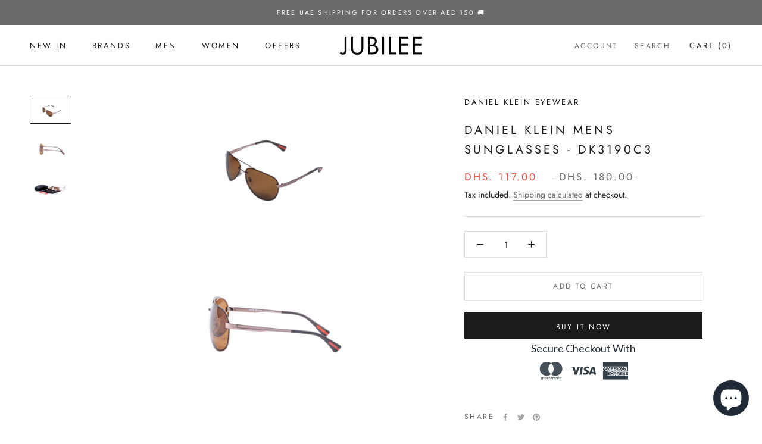

--- FILE ---
content_type: text/html; charset=utf-8
request_url: https://jubilee.ae/products/daniel-klein-mens-sunglasses-dk3190c3
body_size: 23621
content:
<!doctype html>

<html class="no-js" lang="en">
  <head>
    <!-- Google Tag Manager -->
<script>(function(w,d,s,l,i){w[l]=w[l]||[];w[l].push({'gtm.start':
new Date().getTime(),event:'gtm.js'});var f=d.getElementsByTagName(s)[0],
j=d.createElement(s),dl=l!='dataLayer'?'&l='+l:'';j.async=true;j.src=
'https://www.googletagmanager.com/gtm.js?id='+i+dl;f.parentNode.insertBefore(j,f);
})(window,document,'script','dataLayer','GTM-W4NDZMV');</script>
<!-- End Google Tag Manager -->
    <meta charset="utf-8"> 
    <meta http-equiv="X-UA-Compatible" content="IE=edge,chrome=1">
    <meta name="viewport" content="width=device-width, initial-scale=1.0, height=device-height, minimum-scale=1.0, maximum-scale=1.0">
    <meta name="theme-color" content="">

    <title>
      Daniel Klein Mens Sunglasses - DK3190C3 &ndash; JUBILEE
    </title><link rel="canonical" href="https://jubilee.ae/products/daniel-klein-mens-sunglasses-dk3190c3"><link rel="shortcut icon" href="//jubilee.ae/cdn/shop/files/JUBILEE-BLACK-FAVICON_96x.png?v=1626583624" type="image/png"><meta property="og:type" content="product">
  <meta property="og:title" content="Daniel Klein Mens Sunglasses - DK3190C3"><meta property="og:image" content="http://jubilee.ae/cdn/shop/products/DK3190C3.png?v=1622463706">
    <meta property="og:image:secure_url" content="https://jubilee.ae/cdn/shop/products/DK3190C3.png?v=1622463706">
    <meta property="og:image:width" content="1799">
    <meta property="og:image:height" content="1200"><meta property="product:price:amount" content="117.00">
  <meta property="product:price:currency" content="AED"><meta property="og:url" content="https://jubilee.ae/products/daniel-klein-mens-sunglasses-dk3190c3">
<meta property="og:site_name" content="JUBILEE"><meta name="twitter:card" content="summary"><meta name="twitter:title" content="Daniel Klein Mens Sunglasses - DK3190C3">
  <meta name="twitter:description" content="">
  <meta name="twitter:image" content="https://jubilee.ae/cdn/shop/products/DK3190C3_600x600_crop_center.png?v=1622463706">
    <style>
  @font-face {
  font-family: Jost;
  font-weight: 400;
  font-style: normal;
  font-display: fallback;
  src: url("//jubilee.ae/cdn/fonts/jost/jost_n4.d47a1b6347ce4a4c9f437608011273009d91f2b7.woff2") format("woff2"),
       url("//jubilee.ae/cdn/fonts/jost/jost_n4.791c46290e672b3f85c3d1c651ef2efa3819eadd.woff") format("woff");
}

  @font-face {
  font-family: Jost;
  font-weight: 400;
  font-style: normal;
  font-display: fallback;
  src: url("//jubilee.ae/cdn/fonts/jost/jost_n4.d47a1b6347ce4a4c9f437608011273009d91f2b7.woff2") format("woff2"),
       url("//jubilee.ae/cdn/fonts/jost/jost_n4.791c46290e672b3f85c3d1c651ef2efa3819eadd.woff") format("woff");
}


  @font-face {
  font-family: Jost;
  font-weight: 700;
  font-style: normal;
  font-display: fallback;
  src: url("//jubilee.ae/cdn/fonts/jost/jost_n7.921dc18c13fa0b0c94c5e2517ffe06139c3615a3.woff2") format("woff2"),
       url("//jubilee.ae/cdn/fonts/jost/jost_n7.cbfc16c98c1e195f46c536e775e4e959c5f2f22b.woff") format("woff");
}

  @font-face {
  font-family: Jost;
  font-weight: 400;
  font-style: italic;
  font-display: fallback;
  src: url("//jubilee.ae/cdn/fonts/jost/jost_i4.b690098389649750ada222b9763d55796c5283a5.woff2") format("woff2"),
       url("//jubilee.ae/cdn/fonts/jost/jost_i4.fd766415a47e50b9e391ae7ec04e2ae25e7e28b0.woff") format("woff");
}

  @font-face {
  font-family: Jost;
  font-weight: 700;
  font-style: italic;
  font-display: fallback;
  src: url("//jubilee.ae/cdn/fonts/jost/jost_i7.d8201b854e41e19d7ed9b1a31fe4fe71deea6d3f.woff2") format("woff2"),
       url("//jubilee.ae/cdn/fonts/jost/jost_i7.eae515c34e26b6c853efddc3fc0c552e0de63757.woff") format("woff");
}


  :root {
    --heading-font-family : Jost, sans-serif;
    --heading-font-weight : 400;
    --heading-font-style  : normal;

    --text-font-family : Jost, sans-serif;
    --text-font-weight : 400;
    --text-font-style  : normal;

    --base-text-font-size   : 14px;
    --default-text-font-size: 14px;--background          : #ffffff;
    --background-rgb      : 255, 255, 255;
    --light-background    : #ffffff;
    --light-background-rgb: 255, 255, 255;
    --heading-color       : #1c1b1b;
    --text-color          : #1c1b1b;
    --text-color-rgb      : 28, 27, 27;
    --text-color-light    : #6a6a6a;
    --text-color-light-rgb: 106, 106, 106;
    --link-color          : #6a6a6a;
    --link-color-rgb      : 106, 106, 106;
    --border-color        : #dddddd;
    --border-color-rgb    : 221, 221, 221;

    --button-background    : #1c1b1b;
    --button-background-rgb: 28, 27, 27;
    --button-text-color    : #ffffff;

    --header-background       : #ffffff;
    --header-heading-color    : #1c1b1b;
    --header-light-text-color : #6a6a6a;
    --header-border-color     : #dddddd;

    --footer-background    : #ffffff;
    --footer-text-color    : #6a6a6a;
    --footer-heading-color : #1c1b1b;
    --footer-border-color  : #e9e9e9;

    --navigation-background      : #1c1b1b;
    --navigation-background-rgb  : 28, 27, 27;
    --navigation-text-color      : #ffffff;
    --navigation-text-color-light: rgba(255, 255, 255, 0.5);
    --navigation-border-color    : rgba(255, 255, 255, 0.25);

    --newsletter-popup-background     : #1c1b1b;
    --newsletter-popup-text-color     : #ffffff;
    --newsletter-popup-text-color-rgb : 255, 255, 255;

    --secondary-elements-background       : #1c1b1b;
    --secondary-elements-background-rgb   : 28, 27, 27;
    --secondary-elements-text-color       : #ffffff;
    --secondary-elements-text-color-light : rgba(255, 255, 255, 0.5);
    --secondary-elements-border-color     : rgba(255, 255, 255, 0.25);

    --product-sale-price-color    : #f94c43;
    --product-sale-price-color-rgb: 249, 76, 67;
    --product-star-rating: #f6a429;

    /* Shopify related variables */
    --payment-terms-background-color: #ffffff;

    /* Products */

    --horizontal-spacing-four-products-per-row: 40px;
        --horizontal-spacing-two-products-per-row : 40px;

    --vertical-spacing-four-products-per-row: 60px;
        --vertical-spacing-two-products-per-row : 75px;

    /* Animation */
    --drawer-transition-timing: cubic-bezier(0.645, 0.045, 0.355, 1);
    --header-base-height: 80px; /* We set a default for browsers that do not support CSS variables */

    /* Cursors */
    --cursor-zoom-in-svg    : url(//jubilee.ae/cdn/shop/t/6/assets/cursor-zoom-in.svg?v=170532930330058140181666110815);
    --cursor-zoom-in-2x-svg : url(//jubilee.ae/cdn/shop/t/6/assets/cursor-zoom-in-2x.svg?v=56685658183649387561666110815);
  }
</style>

<script>
  // IE11 does not have support for CSS variables, so we have to polyfill them
  if (!(((window || {}).CSS || {}).supports && window.CSS.supports('(--a: 0)'))) {
    const script = document.createElement('script');
    script.type = 'text/javascript';
    script.src = 'https://cdn.jsdelivr.net/npm/css-vars-ponyfill@2';
    script.onload = function() {
      cssVars({});
    };

    document.getElementsByTagName('head')[0].appendChild(script);
  }
</script>

    <script>window.performance && window.performance.mark && window.performance.mark('shopify.content_for_header.start');</script><meta name="google-site-verification" content="zLSYliSZIUdJr-xwFKQqoTOtiIMrO7v8MbOrtt7k4IU">
<meta id="shopify-digital-wallet" name="shopify-digital-wallet" content="/35615801477/digital_wallets/dialog">
<link rel="alternate" type="application/json+oembed" href="https://jubilee.ae/products/daniel-klein-mens-sunglasses-dk3190c3.oembed">
<script async="async" src="/checkouts/internal/preloads.js?locale=en-AE"></script>
<script id="shopify-features" type="application/json">{"accessToken":"4025d7d19d71b69b28fb465ad2e881a9","betas":["rich-media-storefront-analytics"],"domain":"jubilee.ae","predictiveSearch":true,"shopId":35615801477,"locale":"en"}</script>
<script>var Shopify = Shopify || {};
Shopify.shop = "jubilee-ae.myshopify.com";
Shopify.locale = "en";
Shopify.currency = {"active":"AED","rate":"1.0"};
Shopify.country = "AE";
Shopify.theme = {"name":"Updated copy of Prestige OS2.0","id":136311144704,"schema_name":"Prestige","schema_version":"6.0.0","theme_store_id":855,"role":"main"};
Shopify.theme.handle = "null";
Shopify.theme.style = {"id":null,"handle":null};
Shopify.cdnHost = "jubilee.ae/cdn";
Shopify.routes = Shopify.routes || {};
Shopify.routes.root = "/";</script>
<script type="module">!function(o){(o.Shopify=o.Shopify||{}).modules=!0}(window);</script>
<script>!function(o){function n(){var o=[];function n(){o.push(Array.prototype.slice.apply(arguments))}return n.q=o,n}var t=o.Shopify=o.Shopify||{};t.loadFeatures=n(),t.autoloadFeatures=n()}(window);</script>
<script id="shop-js-analytics" type="application/json">{"pageType":"product"}</script>
<script defer="defer" async type="module" src="//jubilee.ae/cdn/shopifycloud/shop-js/modules/v2/client.init-shop-cart-sync_dlpDe4U9.en.esm.js"></script>
<script defer="defer" async type="module" src="//jubilee.ae/cdn/shopifycloud/shop-js/modules/v2/chunk.common_FunKbpTJ.esm.js"></script>
<script type="module">
  await import("//jubilee.ae/cdn/shopifycloud/shop-js/modules/v2/client.init-shop-cart-sync_dlpDe4U9.en.esm.js");
await import("//jubilee.ae/cdn/shopifycloud/shop-js/modules/v2/chunk.common_FunKbpTJ.esm.js");

  window.Shopify.SignInWithShop?.initShopCartSync?.({"fedCMEnabled":true,"windoidEnabled":true});

</script>
<script>(function() {
  var isLoaded = false;
  function asyncLoad() {
    if (isLoaded) return;
    isLoaded = true;
    var urls = ["https:\/\/trust.conversionbear.com\/script?app=trust_badge\u0026shop=jubilee-ae.myshopify.com","https:\/\/atlantis.live.zoko.io\/scripts\/main.js?shop=jubilee-ae.myshopify.com","https:\/\/atlantis.live.zoko.io\/scripts\/main.js?v=v2\u0026shop=jubilee-ae.myshopify.com"];
    for (var i = 0; i < urls.length; i++) {
      var s = document.createElement('script');
      s.type = 'text/javascript';
      s.async = true;
      s.src = urls[i];
      var x = document.getElementsByTagName('script')[0];
      x.parentNode.insertBefore(s, x);
    }
  };
  if(window.attachEvent) {
    window.attachEvent('onload', asyncLoad);
  } else {
    window.addEventListener('load', asyncLoad, false);
  }
})();</script>
<script id="__st">var __st={"a":35615801477,"offset":14400,"reqid":"5c941487-17ed-463b-a7ca-35162c46e645-1765433532","pageurl":"jubilee.ae\/products\/daniel-klein-mens-sunglasses-dk3190c3","u":"0d2c4c291873","p":"product","rtyp":"product","rid":6759383597217};</script>
<script>window.ShopifyPaypalV4VisibilityTracking = true;</script>
<script id="captcha-bootstrap">!function(){'use strict';const t='contact',e='account',n='new_comment',o=[[t,t],['blogs',n],['comments',n],[t,'customer']],c=[[e,'customer_login'],[e,'guest_login'],[e,'recover_customer_password'],[e,'create_customer']],r=t=>t.map((([t,e])=>`form[action*='/${t}']:not([data-nocaptcha='true']) input[name='form_type'][value='${e}']`)).join(','),a=t=>()=>t?[...document.querySelectorAll(t)].map((t=>t.form)):[];function s(){const t=[...o],e=r(t);return a(e)}const i='password',u='form_key',d=['recaptcha-v3-token','g-recaptcha-response','h-captcha-response',i],f=()=>{try{return window.sessionStorage}catch{return}},m='__shopify_v',_=t=>t.elements[u];function p(t,e,n=!1){try{const o=window.sessionStorage,c=JSON.parse(o.getItem(e)),{data:r}=function(t){const{data:e,action:n}=t;return t[m]||n?{data:e,action:n}:{data:t,action:n}}(c);for(const[e,n]of Object.entries(r))t.elements[e]&&(t.elements[e].value=n);n&&o.removeItem(e)}catch(o){console.error('form repopulation failed',{error:o})}}const l='form_type',E='cptcha';function T(t){t.dataset[E]=!0}const w=window,h=w.document,L='Shopify',v='ce_forms',y='captcha';let A=!1;((t,e)=>{const n=(g='f06e6c50-85a8-45c8-87d0-21a2b65856fe',I='https://cdn.shopify.com/shopifycloud/storefront-forms-hcaptcha/ce_storefront_forms_captcha_hcaptcha.v1.5.2.iife.js',D={infoText:'Protected by hCaptcha',privacyText:'Privacy',termsText:'Terms'},(t,e,n)=>{const o=w[L][v],c=o.bindForm;if(c)return c(t,g,e,D).then(n);var r;o.q.push([[t,g,e,D],n]),r=I,A||(h.body.append(Object.assign(h.createElement('script'),{id:'captcha-provider',async:!0,src:r})),A=!0)});var g,I,D;w[L]=w[L]||{},w[L][v]=w[L][v]||{},w[L][v].q=[],w[L][y]=w[L][y]||{},w[L][y].protect=function(t,e){n(t,void 0,e),T(t)},Object.freeze(w[L][y]),function(t,e,n,w,h,L){const[v,y,A,g]=function(t,e,n){const i=e?o:[],u=t?c:[],d=[...i,...u],f=r(d),m=r(i),_=r(d.filter((([t,e])=>n.includes(e))));return[a(f),a(m),a(_),s()]}(w,h,L),I=t=>{const e=t.target;return e instanceof HTMLFormElement?e:e&&e.form},D=t=>v().includes(t);t.addEventListener('submit',(t=>{const e=I(t);if(!e)return;const n=D(e)&&!e.dataset.hcaptchaBound&&!e.dataset.recaptchaBound,o=_(e),c=g().includes(e)&&(!o||!o.value);(n||c)&&t.preventDefault(),c&&!n&&(function(t){try{if(!f())return;!function(t){const e=f();if(!e)return;const n=_(t);if(!n)return;const o=n.value;o&&e.removeItem(o)}(t);const e=Array.from(Array(32),(()=>Math.random().toString(36)[2])).join('');!function(t,e){_(t)||t.append(Object.assign(document.createElement('input'),{type:'hidden',name:u})),t.elements[u].value=e}(t,e),function(t,e){const n=f();if(!n)return;const o=[...t.querySelectorAll(`input[type='${i}']`)].map((({name:t})=>t)),c=[...d,...o],r={};for(const[a,s]of new FormData(t).entries())c.includes(a)||(r[a]=s);n.setItem(e,JSON.stringify({[m]:1,action:t.action,data:r}))}(t,e)}catch(e){console.error('failed to persist form',e)}}(e),e.submit())}));const S=(t,e)=>{t&&!t.dataset[E]&&(n(t,e.some((e=>e===t))),T(t))};for(const o of['focusin','change'])t.addEventListener(o,(t=>{const e=I(t);D(e)&&S(e,y())}));const B=e.get('form_key'),M=e.get(l),P=B&&M;t.addEventListener('DOMContentLoaded',(()=>{const t=y();if(P)for(const e of t)e.elements[l].value===M&&p(e,B);[...new Set([...A(),...v().filter((t=>'true'===t.dataset.shopifyCaptcha))])].forEach((e=>S(e,t)))}))}(h,new URLSearchParams(w.location.search),n,t,e,['guest_login'])})(!0,!0)}();</script>
<script integrity="sha256-52AcMU7V7pcBOXWImdc/TAGTFKeNjmkeM1Pvks/DTgc=" data-source-attribution="shopify.loadfeatures" defer="defer" src="//jubilee.ae/cdn/shopifycloud/storefront/assets/storefront/load_feature-81c60534.js" crossorigin="anonymous"></script>
<script data-source-attribution="shopify.dynamic_checkout.dynamic.init">var Shopify=Shopify||{};Shopify.PaymentButton=Shopify.PaymentButton||{isStorefrontPortableWallets:!0,init:function(){window.Shopify.PaymentButton.init=function(){};var t=document.createElement("script");t.src="https://jubilee.ae/cdn/shopifycloud/portable-wallets/latest/portable-wallets.en.js",t.type="module",document.head.appendChild(t)}};
</script>
<script data-source-attribution="shopify.dynamic_checkout.buyer_consent">
  function portableWalletsHideBuyerConsent(e){var t=document.getElementById("shopify-buyer-consent"),n=document.getElementById("shopify-subscription-policy-button");t&&n&&(t.classList.add("hidden"),t.setAttribute("aria-hidden","true"),n.removeEventListener("click",e))}function portableWalletsShowBuyerConsent(e){var t=document.getElementById("shopify-buyer-consent"),n=document.getElementById("shopify-subscription-policy-button");t&&n&&(t.classList.remove("hidden"),t.removeAttribute("aria-hidden"),n.addEventListener("click",e))}window.Shopify?.PaymentButton&&(window.Shopify.PaymentButton.hideBuyerConsent=portableWalletsHideBuyerConsent,window.Shopify.PaymentButton.showBuyerConsent=portableWalletsShowBuyerConsent);
</script>
<script>
  function portableWalletsCleanup(e){e&&e.src&&console.error("Failed to load portable wallets script "+e.src);var t=document.querySelectorAll("shopify-accelerated-checkout .shopify-payment-button__skeleton, shopify-accelerated-checkout-cart .wallet-cart-button__skeleton"),e=document.getElementById("shopify-buyer-consent");for(let e=0;e<t.length;e++)t[e].remove();e&&e.remove()}function portableWalletsNotLoadedAsModule(e){e instanceof ErrorEvent&&"string"==typeof e.message&&e.message.includes("import.meta")&&"string"==typeof e.filename&&e.filename.includes("portable-wallets")&&(window.removeEventListener("error",portableWalletsNotLoadedAsModule),window.Shopify.PaymentButton.failedToLoad=e,"loading"===document.readyState?document.addEventListener("DOMContentLoaded",window.Shopify.PaymentButton.init):window.Shopify.PaymentButton.init())}window.addEventListener("error",portableWalletsNotLoadedAsModule);
</script>

<script type="module" src="https://jubilee.ae/cdn/shopifycloud/portable-wallets/latest/portable-wallets.en.js" onError="portableWalletsCleanup(this)" crossorigin="anonymous"></script>
<script nomodule>
  document.addEventListener("DOMContentLoaded", portableWalletsCleanup);
</script>

<script id='scb4127' type='text/javascript' async='' src='https://jubilee.ae/cdn/shopifycloud/privacy-banner/storefront-banner.js'></script><link id="shopify-accelerated-checkout-styles" rel="stylesheet" media="screen" href="https://jubilee.ae/cdn/shopifycloud/portable-wallets/latest/accelerated-checkout-backwards-compat.css" crossorigin="anonymous">
<style id="shopify-accelerated-checkout-cart">
        #shopify-buyer-consent {
  margin-top: 1em;
  display: inline-block;
  width: 100%;
}

#shopify-buyer-consent.hidden {
  display: none;
}

#shopify-subscription-policy-button {
  background: none;
  border: none;
  padding: 0;
  text-decoration: underline;
  font-size: inherit;
  cursor: pointer;
}

#shopify-subscription-policy-button::before {
  box-shadow: none;
}

      </style>

<script>window.performance && window.performance.mark && window.performance.mark('shopify.content_for_header.end');</script>

    <link rel="stylesheet" href="//jubilee.ae/cdn/shop/t/6/assets/theme.css?v=156447028736477231991666110802">

    <script>// This allows to expose several variables to the global scope, to be used in scripts
      window.theme = {
        pageType: "product",
        moneyFormat: "Dhs. {{amount}}",
        moneyWithCurrencyFormat: "Dhs. {{amount}} AED",
        currencyCodeEnabled: false,
        productImageSize: "square",
        searchMode: "product",
        showPageTransition: true,
        showElementStaggering: true,
        showImageZooming: true
      };

      window.routes = {
        rootUrl: "\/",
        rootUrlWithoutSlash: '',
        cartUrl: "\/cart",
        cartAddUrl: "\/cart\/add",
        cartChangeUrl: "\/cart\/change",
        searchUrl: "\/search",
        productRecommendationsUrl: "\/recommendations\/products"
      };

      window.languages = {
        cartAddNote: "Add Order Note",
        cartEditNote: "Edit Order Note",
        productImageLoadingError: "This image could not be loaded. Please try to reload the page.",
        productFormAddToCart: "Add to cart",
        productFormUnavailable: "Unavailable",
        productFormSoldOut: "Sold Out",
        shippingEstimatorOneResult: "1 option available:",
        shippingEstimatorMoreResults: "{{count}} options available:",
        shippingEstimatorNoResults: "No shipping could be found"
      };

      window.lazySizesConfig = {
        loadHidden: false,
        hFac: 0.5,
        expFactor: 2,
        ricTimeout: 150,
        lazyClass: 'Image--lazyLoad',
        loadingClass: 'Image--lazyLoading',
        loadedClass: 'Image--lazyLoaded'
      };

      document.documentElement.className = document.documentElement.className.replace('no-js', 'js');
      document.documentElement.style.setProperty('--window-height', window.innerHeight + 'px');

      // We do a quick detection of some features (we could use Modernizr but for so little...)
      (function() {
        document.documentElement.className += ((window.CSS && window.CSS.supports('(position: sticky) or (position: -webkit-sticky)')) ? ' supports-sticky' : ' no-supports-sticky');
        document.documentElement.className += (window.matchMedia('(-moz-touch-enabled: 1), (hover: none)')).matches ? ' no-supports-hover' : ' supports-hover';
      }());

      
    </script>

    <script src="//jubilee.ae/cdn/shop/t/6/assets/lazysizes.min.js?v=174358363404432586981666110801" async></script><script src="//jubilee.ae/cdn/shop/t/6/assets/libs.min.js?v=26178543184394469741666110801" defer></script>
    <script src="//jubilee.ae/cdn/shop/t/6/assets/theme.js?v=24122939957690793171666110802" defer></script>
    <script src="//jubilee.ae/cdn/shop/t/6/assets/custom.js?v=183944157590872491501666110801" defer></script>

    <script>
      (function () {
        window.onpageshow = function() {
          if (window.theme.showPageTransition) {
            var pageTransition = document.querySelector('.PageTransition');

            if (pageTransition) {
              pageTransition.style.visibility = 'visible';
              pageTransition.style.opacity = '0';
            }
          }

          // When the page is loaded from the cache, we have to reload the cart content
          document.documentElement.dispatchEvent(new CustomEvent('cart:refresh', {
            bubbles: true
          }));
        };
      })();
    </script>

    
  <script type="application/ld+json">
  {
    "@context": "http://schema.org",
    "@type": "Product",
    "offers": [{
          "@type": "Offer",
          "name": "Default Title",
          "availability":"https://schema.org/InStock",
          "price": 117.0,
          "priceCurrency": "AED",
          "priceValidUntil": "2025-12-21","sku": "DK3190C3","url": "/products/daniel-klein-mens-sunglasses-dk3190c3?variant=40028874997921"
        }
],
      "gtin13": "8680161620235",
      "productId": "8680161620235",
    "brand": {
      "name": "Daniel Klein Eyewear"
    },
    "name": "Daniel Klein Mens Sunglasses - DK3190C3",
    "description": "",
    "category": "Eyewear",
    "url": "/products/daniel-klein-mens-sunglasses-dk3190c3",
    "sku": "DK3190C3",
    "image": {
      "@type": "ImageObject",
      "url": "https://jubilee.ae/cdn/shop/products/DK3190C3_1024x.png?v=1622463706",
      "image": "https://jubilee.ae/cdn/shop/products/DK3190C3_1024x.png?v=1622463706",
      "name": "DK3190C3",
      "width": "1024",
      "height": "1024"
    }
  }
  </script>



  <script type="application/ld+json">
  {
    "@context": "http://schema.org",
    "@type": "BreadcrumbList",
  "itemListElement": [{
      "@type": "ListItem",
      "position": 1,
      "name": "Home",
      "item": "https://jubilee.ae"
    },{
          "@type": "ListItem",
          "position": 2,
          "name": "Daniel Klein Mens Sunglasses - DK3190C3",
          "item": "https://jubilee.ae/products/daniel-klein-mens-sunglasses-dk3190c3"
        }]
  }
  </script>

  <script src="https://cdn.shopify.com/extensions/2244c2e0-b17a-49f7-8be9-89c0aa709ffb/conversion-bear-trust-badges-19/assets/trust-badges.js" type="text/javascript" defer="defer"></script>
<script src="https://cdn.shopify.com/extensions/7bc9bb47-adfa-4267-963e-cadee5096caf/inbox-1252/assets/inbox-chat-loader.js" type="text/javascript" defer="defer"></script>
<link href="https://monorail-edge.shopifysvc.com" rel="dns-prefetch">
<script>(function(){if ("sendBeacon" in navigator && "performance" in window) {try {var session_token_from_headers = performance.getEntriesByType('navigation')[0].serverTiming.find(x => x.name == '_s').description;} catch {var session_token_from_headers = undefined;}var session_cookie_matches = document.cookie.match(/_shopify_s=([^;]*)/);var session_token_from_cookie = session_cookie_matches && session_cookie_matches.length === 2 ? session_cookie_matches[1] : "";var session_token = session_token_from_headers || session_token_from_cookie || "";function handle_abandonment_event(e) {var entries = performance.getEntries().filter(function(entry) {return /monorail-edge.shopifysvc.com/.test(entry.name);});if (!window.abandonment_tracked && entries.length === 0) {window.abandonment_tracked = true;var currentMs = Date.now();var navigation_start = performance.timing.navigationStart;var payload = {shop_id: 35615801477,url: window.location.href,navigation_start,duration: currentMs - navigation_start,session_token,page_type: "product"};window.navigator.sendBeacon("https://monorail-edge.shopifysvc.com/v1/produce", JSON.stringify({schema_id: "online_store_buyer_site_abandonment/1.1",payload: payload,metadata: {event_created_at_ms: currentMs,event_sent_at_ms: currentMs}}));}}window.addEventListener('pagehide', handle_abandonment_event);}}());</script>
<script id="web-pixels-manager-setup">(function e(e,d,r,n,o){if(void 0===o&&(o={}),!Boolean(null===(a=null===(i=window.Shopify)||void 0===i?void 0:i.analytics)||void 0===a?void 0:a.replayQueue)){var i,a;window.Shopify=window.Shopify||{};var t=window.Shopify;t.analytics=t.analytics||{};var s=t.analytics;s.replayQueue=[],s.publish=function(e,d,r){return s.replayQueue.push([e,d,r]),!0};try{self.performance.mark("wpm:start")}catch(e){}var l=function(){var e={modern:/Edge?\/(1{2}[4-9]|1[2-9]\d|[2-9]\d{2}|\d{4,})\.\d+(\.\d+|)|Firefox\/(1{2}[4-9]|1[2-9]\d|[2-9]\d{2}|\d{4,})\.\d+(\.\d+|)|Chrom(ium|e)\/(9{2}|\d{3,})\.\d+(\.\d+|)|(Maci|X1{2}).+ Version\/(15\.\d+|(1[6-9]|[2-9]\d|\d{3,})\.\d+)([,.]\d+|)( \(\w+\)|)( Mobile\/\w+|) Safari\/|Chrome.+OPR\/(9{2}|\d{3,})\.\d+\.\d+|(CPU[ +]OS|iPhone[ +]OS|CPU[ +]iPhone|CPU IPhone OS|CPU iPad OS)[ +]+(15[._]\d+|(1[6-9]|[2-9]\d|\d{3,})[._]\d+)([._]\d+|)|Android:?[ /-](13[3-9]|1[4-9]\d|[2-9]\d{2}|\d{4,})(\.\d+|)(\.\d+|)|Android.+Firefox\/(13[5-9]|1[4-9]\d|[2-9]\d{2}|\d{4,})\.\d+(\.\d+|)|Android.+Chrom(ium|e)\/(13[3-9]|1[4-9]\d|[2-9]\d{2}|\d{4,})\.\d+(\.\d+|)|SamsungBrowser\/([2-9]\d|\d{3,})\.\d+/,legacy:/Edge?\/(1[6-9]|[2-9]\d|\d{3,})\.\d+(\.\d+|)|Firefox\/(5[4-9]|[6-9]\d|\d{3,})\.\d+(\.\d+|)|Chrom(ium|e)\/(5[1-9]|[6-9]\d|\d{3,})\.\d+(\.\d+|)([\d.]+$|.*Safari\/(?![\d.]+ Edge\/[\d.]+$))|(Maci|X1{2}).+ Version\/(10\.\d+|(1[1-9]|[2-9]\d|\d{3,})\.\d+)([,.]\d+|)( \(\w+\)|)( Mobile\/\w+|) Safari\/|Chrome.+OPR\/(3[89]|[4-9]\d|\d{3,})\.\d+\.\d+|(CPU[ +]OS|iPhone[ +]OS|CPU[ +]iPhone|CPU IPhone OS|CPU iPad OS)[ +]+(10[._]\d+|(1[1-9]|[2-9]\d|\d{3,})[._]\d+)([._]\d+|)|Android:?[ /-](13[3-9]|1[4-9]\d|[2-9]\d{2}|\d{4,})(\.\d+|)(\.\d+|)|Mobile Safari.+OPR\/([89]\d|\d{3,})\.\d+\.\d+|Android.+Firefox\/(13[5-9]|1[4-9]\d|[2-9]\d{2}|\d{4,})\.\d+(\.\d+|)|Android.+Chrom(ium|e)\/(13[3-9]|1[4-9]\d|[2-9]\d{2}|\d{4,})\.\d+(\.\d+|)|Android.+(UC? ?Browser|UCWEB|U3)[ /]?(15\.([5-9]|\d{2,})|(1[6-9]|[2-9]\d|\d{3,})\.\d+)\.\d+|SamsungBrowser\/(5\.\d+|([6-9]|\d{2,})\.\d+)|Android.+MQ{2}Browser\/(14(\.(9|\d{2,})|)|(1[5-9]|[2-9]\d|\d{3,})(\.\d+|))(\.\d+|)|K[Aa][Ii]OS\/(3\.\d+|([4-9]|\d{2,})\.\d+)(\.\d+|)/},d=e.modern,r=e.legacy,n=navigator.userAgent;return n.match(d)?"modern":n.match(r)?"legacy":"unknown"}(),u="modern"===l?"modern":"legacy",c=(null!=n?n:{modern:"",legacy:""})[u],f=function(e){return[e.baseUrl,"/wpm","/b",e.hashVersion,"modern"===e.buildTarget?"m":"l",".js"].join("")}({baseUrl:d,hashVersion:r,buildTarget:u}),m=function(e){var d=e.version,r=e.bundleTarget,n=e.surface,o=e.pageUrl,i=e.monorailEndpoint;return{emit:function(e){var a=e.status,t=e.errorMsg,s=(new Date).getTime(),l=JSON.stringify({metadata:{event_sent_at_ms:s},events:[{schema_id:"web_pixels_manager_load/3.1",payload:{version:d,bundle_target:r,page_url:o,status:a,surface:n,error_msg:t},metadata:{event_created_at_ms:s}}]});if(!i)return console&&console.warn&&console.warn("[Web Pixels Manager] No Monorail endpoint provided, skipping logging."),!1;try{return self.navigator.sendBeacon.bind(self.navigator)(i,l)}catch(e){}var u=new XMLHttpRequest;try{return u.open("POST",i,!0),u.setRequestHeader("Content-Type","text/plain"),u.send(l),!0}catch(e){return console&&console.warn&&console.warn("[Web Pixels Manager] Got an unhandled error while logging to Monorail."),!1}}}}({version:r,bundleTarget:l,surface:e.surface,pageUrl:self.location.href,monorailEndpoint:e.monorailEndpoint});try{o.browserTarget=l,function(e){var d=e.src,r=e.async,n=void 0===r||r,o=e.onload,i=e.onerror,a=e.sri,t=e.scriptDataAttributes,s=void 0===t?{}:t,l=document.createElement("script"),u=document.querySelector("head"),c=document.querySelector("body");if(l.async=n,l.src=d,a&&(l.integrity=a,l.crossOrigin="anonymous"),s)for(var f in s)if(Object.prototype.hasOwnProperty.call(s,f))try{l.dataset[f]=s[f]}catch(e){}if(o&&l.addEventListener("load",o),i&&l.addEventListener("error",i),u)u.appendChild(l);else{if(!c)throw new Error("Did not find a head or body element to append the script");c.appendChild(l)}}({src:f,async:!0,onload:function(){if(!function(){var e,d;return Boolean(null===(d=null===(e=window.Shopify)||void 0===e?void 0:e.analytics)||void 0===d?void 0:d.initialized)}()){var d=window.webPixelsManager.init(e)||void 0;if(d){var r=window.Shopify.analytics;r.replayQueue.forEach((function(e){var r=e[0],n=e[1],o=e[2];d.publishCustomEvent(r,n,o)})),r.replayQueue=[],r.publish=d.publishCustomEvent,r.visitor=d.visitor,r.initialized=!0}}},onerror:function(){return m.emit({status:"failed",errorMsg:"".concat(f," has failed to load")})},sri:function(e){var d=/^sha384-[A-Za-z0-9+/=]+$/;return"string"==typeof e&&d.test(e)}(c)?c:"",scriptDataAttributes:o}),m.emit({status:"loading"})}catch(e){m.emit({status:"failed",errorMsg:(null==e?void 0:e.message)||"Unknown error"})}}})({shopId: 35615801477,storefrontBaseUrl: "https://jubilee.ae",extensionsBaseUrl: "https://extensions.shopifycdn.com/cdn/shopifycloud/web-pixels-manager",monorailEndpoint: "https://monorail-edge.shopifysvc.com/unstable/produce_batch",surface: "storefront-renderer",enabledBetaFlags: ["2dca8a86"],webPixelsConfigList: [{"id":"441975040","configuration":"{\"pixelCode\":\"C53SISL5G486QB67NG60\"}","eventPayloadVersion":"v1","runtimeContext":"STRICT","scriptVersion":"22e92c2ad45662f435e4801458fb78cc","type":"APP","apiClientId":4383523,"privacyPurposes":["ANALYTICS","MARKETING","SALE_OF_DATA"],"dataSharingAdjustments":{"protectedCustomerApprovalScopes":["read_customer_address","read_customer_email","read_customer_name","read_customer_personal_data","read_customer_phone"]}},{"id":"433422592","configuration":"{\"config\":\"{\\\"pixel_id\\\":\\\"AW-786984120\\\",\\\"target_country\\\":\\\"AE\\\",\\\"gtag_events\\\":[{\\\"type\\\":\\\"search\\\",\\\"action_label\\\":\\\"AW-786984120\\\/ks-lCOLF8LkCELjZofcC\\\"},{\\\"type\\\":\\\"begin_checkout\\\",\\\"action_label\\\":\\\"AW-786984120\\\/LQWmCN_F8LkCELjZofcC\\\"},{\\\"type\\\":\\\"view_item\\\",\\\"action_label\\\":[\\\"AW-786984120\\\/bdotCNnF8LkCELjZofcC\\\",\\\"MC-F3VLD0YVJX\\\"]},{\\\"type\\\":\\\"purchase\\\",\\\"action_label\\\":[\\\"AW-786984120\\\/cRwmCNbF8LkCELjZofcC\\\",\\\"MC-F3VLD0YVJX\\\"]},{\\\"type\\\":\\\"page_view\\\",\\\"action_label\\\":[\\\"AW-786984120\\\/DAqjCNPF8LkCELjZofcC\\\",\\\"MC-F3VLD0YVJX\\\"]},{\\\"type\\\":\\\"add_payment_info\\\",\\\"action_label\\\":\\\"AW-786984120\\\/NJIACOXF8LkCELjZofcC\\\"},{\\\"type\\\":\\\"add_to_cart\\\",\\\"action_label\\\":\\\"AW-786984120\\\/cbkvCNzF8LkCELjZofcC\\\"}],\\\"enable_monitoring_mode\\\":false}\"}","eventPayloadVersion":"v1","runtimeContext":"OPEN","scriptVersion":"b2a88bafab3e21179ed38636efcd8a93","type":"APP","apiClientId":1780363,"privacyPurposes":[],"dataSharingAdjustments":{"protectedCustomerApprovalScopes":["read_customer_address","read_customer_email","read_customer_name","read_customer_personal_data","read_customer_phone"]}},{"id":"209387776","configuration":"{\"pixel_id\":\"310509650578213\",\"pixel_type\":\"facebook_pixel\",\"metaapp_system_user_token\":\"-\"}","eventPayloadVersion":"v1","runtimeContext":"OPEN","scriptVersion":"ca16bc87fe92b6042fbaa3acc2fbdaa6","type":"APP","apiClientId":2329312,"privacyPurposes":["ANALYTICS","MARKETING","SALE_OF_DATA"],"dataSharingAdjustments":{"protectedCustomerApprovalScopes":["read_customer_address","read_customer_email","read_customer_name","read_customer_personal_data","read_customer_phone"]}},{"id":"shopify-app-pixel","configuration":"{}","eventPayloadVersion":"v1","runtimeContext":"STRICT","scriptVersion":"0450","apiClientId":"shopify-pixel","type":"APP","privacyPurposes":["ANALYTICS","MARKETING"]},{"id":"shopify-custom-pixel","eventPayloadVersion":"v1","runtimeContext":"LAX","scriptVersion":"0450","apiClientId":"shopify-pixel","type":"CUSTOM","privacyPurposes":["ANALYTICS","MARKETING"]}],isMerchantRequest: false,initData: {"shop":{"name":"JUBILEE","paymentSettings":{"currencyCode":"AED"},"myshopifyDomain":"jubilee-ae.myshopify.com","countryCode":"AE","storefrontUrl":"https:\/\/jubilee.ae"},"customer":null,"cart":null,"checkout":null,"productVariants":[{"price":{"amount":117.0,"currencyCode":"AED"},"product":{"title":"Daniel Klein Mens Sunglasses - DK3190C3","vendor":"Daniel Klein Eyewear","id":"6759383597217","untranslatedTitle":"Daniel Klein Mens Sunglasses - DK3190C3","url":"\/products\/daniel-klein-mens-sunglasses-dk3190c3","type":"Eyewear"},"id":"40028874997921","image":{"src":"\/\/jubilee.ae\/cdn\/shop\/products\/DK3190C3.png?v=1622463706"},"sku":"DK3190C3","title":"Default Title","untranslatedTitle":"Default Title"}],"purchasingCompany":null},},"https://jubilee.ae/cdn","ae1676cfwd2530674p4253c800m34e853cb",{"modern":"","legacy":""},{"shopId":"35615801477","storefrontBaseUrl":"https:\/\/jubilee.ae","extensionBaseUrl":"https:\/\/extensions.shopifycdn.com\/cdn\/shopifycloud\/web-pixels-manager","surface":"storefront-renderer","enabledBetaFlags":"[\"2dca8a86\"]","isMerchantRequest":"false","hashVersion":"ae1676cfwd2530674p4253c800m34e853cb","publish":"custom","events":"[[\"page_viewed\",{}],[\"product_viewed\",{\"productVariant\":{\"price\":{\"amount\":117.0,\"currencyCode\":\"AED\"},\"product\":{\"title\":\"Daniel Klein Mens Sunglasses - DK3190C3\",\"vendor\":\"Daniel Klein Eyewear\",\"id\":\"6759383597217\",\"untranslatedTitle\":\"Daniel Klein Mens Sunglasses - DK3190C3\",\"url\":\"\/products\/daniel-klein-mens-sunglasses-dk3190c3\",\"type\":\"Eyewear\"},\"id\":\"40028874997921\",\"image\":{\"src\":\"\/\/jubilee.ae\/cdn\/shop\/products\/DK3190C3.png?v=1622463706\"},\"sku\":\"DK3190C3\",\"title\":\"Default Title\",\"untranslatedTitle\":\"Default Title\"}}]]"});</script><script>
  window.ShopifyAnalytics = window.ShopifyAnalytics || {};
  window.ShopifyAnalytics.meta = window.ShopifyAnalytics.meta || {};
  window.ShopifyAnalytics.meta.currency = 'AED';
  var meta = {"product":{"id":6759383597217,"gid":"gid:\/\/shopify\/Product\/6759383597217","vendor":"Daniel Klein Eyewear","type":"Eyewear","variants":[{"id":40028874997921,"price":11700,"name":"Daniel Klein Mens Sunglasses - DK3190C3","public_title":null,"sku":"DK3190C3"}],"remote":false},"page":{"pageType":"product","resourceType":"product","resourceId":6759383597217}};
  for (var attr in meta) {
    window.ShopifyAnalytics.meta[attr] = meta[attr];
  }
</script>
<script class="analytics">
  (function () {
    var customDocumentWrite = function(content) {
      var jquery = null;

      if (window.jQuery) {
        jquery = window.jQuery;
      } else if (window.Checkout && window.Checkout.$) {
        jquery = window.Checkout.$;
      }

      if (jquery) {
        jquery('body').append(content);
      }
    };

    var hasLoggedConversion = function(token) {
      if (token) {
        return document.cookie.indexOf('loggedConversion=' + token) !== -1;
      }
      return false;
    }

    var setCookieIfConversion = function(token) {
      if (token) {
        var twoMonthsFromNow = new Date(Date.now());
        twoMonthsFromNow.setMonth(twoMonthsFromNow.getMonth() + 2);

        document.cookie = 'loggedConversion=' + token + '; expires=' + twoMonthsFromNow;
      }
    }

    var trekkie = window.ShopifyAnalytics.lib = window.trekkie = window.trekkie || [];
    if (trekkie.integrations) {
      return;
    }
    trekkie.methods = [
      'identify',
      'page',
      'ready',
      'track',
      'trackForm',
      'trackLink'
    ];
    trekkie.factory = function(method) {
      return function() {
        var args = Array.prototype.slice.call(arguments);
        args.unshift(method);
        trekkie.push(args);
        return trekkie;
      };
    };
    for (var i = 0; i < trekkie.methods.length; i++) {
      var key = trekkie.methods[i];
      trekkie[key] = trekkie.factory(key);
    }
    trekkie.load = function(config) {
      trekkie.config = config || {};
      trekkie.config.initialDocumentCookie = document.cookie;
      var first = document.getElementsByTagName('script')[0];
      var script = document.createElement('script');
      script.type = 'text/javascript';
      script.onerror = function(e) {
        var scriptFallback = document.createElement('script');
        scriptFallback.type = 'text/javascript';
        scriptFallback.onerror = function(error) {
                var Monorail = {
      produce: function produce(monorailDomain, schemaId, payload) {
        var currentMs = new Date().getTime();
        var event = {
          schema_id: schemaId,
          payload: payload,
          metadata: {
            event_created_at_ms: currentMs,
            event_sent_at_ms: currentMs
          }
        };
        return Monorail.sendRequest("https://" + monorailDomain + "/v1/produce", JSON.stringify(event));
      },
      sendRequest: function sendRequest(endpointUrl, payload) {
        // Try the sendBeacon API
        if (window && window.navigator && typeof window.navigator.sendBeacon === 'function' && typeof window.Blob === 'function' && !Monorail.isIos12()) {
          var blobData = new window.Blob([payload], {
            type: 'text/plain'
          });

          if (window.navigator.sendBeacon(endpointUrl, blobData)) {
            return true;
          } // sendBeacon was not successful

        } // XHR beacon

        var xhr = new XMLHttpRequest();

        try {
          xhr.open('POST', endpointUrl);
          xhr.setRequestHeader('Content-Type', 'text/plain');
          xhr.send(payload);
        } catch (e) {
          console.log(e);
        }

        return false;
      },
      isIos12: function isIos12() {
        return window.navigator.userAgent.lastIndexOf('iPhone; CPU iPhone OS 12_') !== -1 || window.navigator.userAgent.lastIndexOf('iPad; CPU OS 12_') !== -1;
      }
    };
    Monorail.produce('monorail-edge.shopifysvc.com',
      'trekkie_storefront_load_errors/1.1',
      {shop_id: 35615801477,
      theme_id: 136311144704,
      app_name: "storefront",
      context_url: window.location.href,
      source_url: "//jubilee.ae/cdn/s/trekkie.storefront.94e7babdf2ec3663c2b14be7d5a3b25b9303ebb0.min.js"});

        };
        scriptFallback.async = true;
        scriptFallback.src = '//jubilee.ae/cdn/s/trekkie.storefront.94e7babdf2ec3663c2b14be7d5a3b25b9303ebb0.min.js';
        first.parentNode.insertBefore(scriptFallback, first);
      };
      script.async = true;
      script.src = '//jubilee.ae/cdn/s/trekkie.storefront.94e7babdf2ec3663c2b14be7d5a3b25b9303ebb0.min.js';
      first.parentNode.insertBefore(script, first);
    };
    trekkie.load(
      {"Trekkie":{"appName":"storefront","development":false,"defaultAttributes":{"shopId":35615801477,"isMerchantRequest":null,"themeId":136311144704,"themeCityHash":"14841160950206586706","contentLanguage":"en","currency":"AED","eventMetadataId":"0df4be7f-3498-4fc9-8905-fbc93dcd899f"},"isServerSideCookieWritingEnabled":true,"monorailRegion":"shop_domain","enabledBetaFlags":["f0df213a"]},"Session Attribution":{},"S2S":{"facebookCapiEnabled":true,"source":"trekkie-storefront-renderer","apiClientId":580111}}
    );

    var loaded = false;
    trekkie.ready(function() {
      if (loaded) return;
      loaded = true;

      window.ShopifyAnalytics.lib = window.trekkie;

      var originalDocumentWrite = document.write;
      document.write = customDocumentWrite;
      try { window.ShopifyAnalytics.merchantGoogleAnalytics.call(this); } catch(error) {};
      document.write = originalDocumentWrite;

      window.ShopifyAnalytics.lib.page(null,{"pageType":"product","resourceType":"product","resourceId":6759383597217,"shopifyEmitted":true});

      var match = window.location.pathname.match(/checkouts\/(.+)\/(thank_you|post_purchase)/)
      var token = match? match[1]: undefined;
      if (!hasLoggedConversion(token)) {
        setCookieIfConversion(token);
        window.ShopifyAnalytics.lib.track("Viewed Product",{"currency":"AED","variantId":40028874997921,"productId":6759383597217,"productGid":"gid:\/\/shopify\/Product\/6759383597217","name":"Daniel Klein Mens Sunglasses - DK3190C3","price":"117.00","sku":"DK3190C3","brand":"Daniel Klein Eyewear","variant":null,"category":"Eyewear","nonInteraction":true,"remote":false},undefined,undefined,{"shopifyEmitted":true});
      window.ShopifyAnalytics.lib.track("monorail:\/\/trekkie_storefront_viewed_product\/1.1",{"currency":"AED","variantId":40028874997921,"productId":6759383597217,"productGid":"gid:\/\/shopify\/Product\/6759383597217","name":"Daniel Klein Mens Sunglasses - DK3190C3","price":"117.00","sku":"DK3190C3","brand":"Daniel Klein Eyewear","variant":null,"category":"Eyewear","nonInteraction":true,"remote":false,"referer":"https:\/\/jubilee.ae\/products\/daniel-klein-mens-sunglasses-dk3190c3"});
      }
    });


        var eventsListenerScript = document.createElement('script');
        eventsListenerScript.async = true;
        eventsListenerScript.src = "//jubilee.ae/cdn/shopifycloud/storefront/assets/shop_events_listener-3da45d37.js";
        document.getElementsByTagName('head')[0].appendChild(eventsListenerScript);

})();</script>
  <script>
  if (!window.ga || (window.ga && typeof window.ga !== 'function')) {
    window.ga = function ga() {
      (window.ga.q = window.ga.q || []).push(arguments);
      if (window.Shopify && window.Shopify.analytics && typeof window.Shopify.analytics.publish === 'function') {
        window.Shopify.analytics.publish("ga_stub_called", {}, {sendTo: "google_osp_migration"});
      }
      console.error("Shopify's Google Analytics stub called with:", Array.from(arguments), "\nSee https://help.shopify.com/manual/promoting-marketing/pixels/pixel-migration#google for more information.");
    };
    if (window.Shopify && window.Shopify.analytics && typeof window.Shopify.analytics.publish === 'function') {
      window.Shopify.analytics.publish("ga_stub_initialized", {}, {sendTo: "google_osp_migration"});
    }
  }
</script>
<script
  defer
  src="https://jubilee.ae/cdn/shopifycloud/perf-kit/shopify-perf-kit-2.1.2.min.js"
  data-application="storefront-renderer"
  data-shop-id="35615801477"
  data-render-region="gcp-us-central1"
  data-page-type="product"
  data-theme-instance-id="136311144704"
  data-theme-name="Prestige"
  data-theme-version="6.0.0"
  data-monorail-region="shop_domain"
  data-resource-timing-sampling-rate="10"
  data-shs="true"
  data-shs-beacon="true"
  data-shs-export-with-fetch="true"
  data-shs-logs-sample-rate="1"
></script>
</head><body class="prestige--v4 features--heading-normal features--heading-uppercase features--show-page-transition features--show-button-transition features--show-image-zooming features--show-element-staggering  template-product"><svg class="u-visually-hidden">
      <linearGradient id="rating-star-gradient-half">
        <stop offset="50%" stop-color="var(--product-star-rating)" />
        <stop offset="50%" stop-color="var(--text-color-light)" />
      </linearGradient>
    </svg>

    <a class="PageSkipLink u-visually-hidden" href="#main">Skip to content</a>
    <span class="LoadingBar"></span>
    <div class="PageOverlay"></div><div class="PageTransition"></div><div id="shopify-section-popup" class="shopify-section"></div>
    <div id="shopify-section-sidebar-menu" class="shopify-section"><section id="sidebar-menu" class="SidebarMenu Drawer Drawer--small Drawer--fromLeft" aria-hidden="true" data-section-id="sidebar-menu" data-section-type="sidebar-menu">
    <header class="Drawer__Header" data-drawer-animated-left>
      <button class="Drawer__Close Icon-Wrapper--clickable" data-action="close-drawer" data-drawer-id="sidebar-menu" aria-label="Close navigation"><svg class="Icon Icon--close " role="presentation" viewBox="0 0 16 14">
      <path d="M15 0L1 14m14 0L1 0" stroke="currentColor" fill="none" fill-rule="evenodd"></path>
    </svg></button>
    </header>

    <div class="Drawer__Content">
      <div class="Drawer__Main" data-drawer-animated-left data-scrollable>
        <div class="Drawer__Container">
          <nav class="SidebarMenu__Nav SidebarMenu__Nav--primary" aria-label="Sidebar navigation"><div class="Collapsible"><a href="/collections/new-in" class="Collapsible__Button Heading Link Link--primary u-h6">NEW IN</a></div><div class="Collapsible"><button class="Collapsible__Button Heading u-h6" data-action="toggle-collapsible" aria-expanded="false">BRANDS<span class="Collapsible__Plus"></span>
                  </button>

                  <div class="Collapsible__Inner">
                    <div class="Collapsible__Content"><div class="Collapsible"><a href="/collections/baby-g" class="Collapsible__Button Heading Text--subdued Link Link--primary u-h7">BABY-G</a></div><div class="Collapsible"><a href="/collections/bigotti-watches" class="Collapsible__Button Heading Text--subdued Link Link--primary u-h7">BIGOTTI</a></div><div class="Collapsible"><a href="/collections/casio" class="Collapsible__Button Heading Text--subdued Link Link--primary u-h7">CASIO</a></div><div class="Collapsible"><a href="/collections/casio-vintage" class="Collapsible__Button Heading Text--subdued Link Link--primary u-h7">CASIO VINTAGE</a></div><div class="Collapsible"><a href="/collections/daniel-klein" class="Collapsible__Button Heading Text--subdued Link Link--primary u-h7">DANIEL KLEIN</a></div><div class="Collapsible"><a href="/collections/daniel-klein-eyewear" class="Collapsible__Button Heading Text--subdued Link Link--primary u-h7">DANIEL KLEIN EYEWEAR</a></div><div class="Collapsible"><a href="/collections/edifice" class="Collapsible__Button Heading Text--subdued Link Link--primary u-h7">EDIFICE</a></div><div class="Collapsible"><a href="/collections/freelook" class="Collapsible__Button Heading Text--subdued Link Link--primary u-h7">FREELOOK</a></div><div class="Collapsible"><a href="/collections/g-shock" class="Collapsible__Button Heading Text--subdued Link Link--primary u-h7">G-SHOCK</a></div><div class="Collapsible"><a href="/collections/santa-barbara-polo-racquet-club" class="Collapsible__Button Heading Text--subdued Link Link--primary u-h7">SANTA BARBARA POLO &amp; RACQUET CLUB</a></div><div class="Collapsible"><a href="/collections/sergio-tacchini" class="Collapsible__Button Heading Text--subdued Link Link--primary u-h7">SERGIO TACCHINI</a></div></div>
                  </div></div><div class="Collapsible"><button class="Collapsible__Button Heading u-h6" data-action="toggle-collapsible" aria-expanded="false">MEN<span class="Collapsible__Plus"></span>
                  </button>

                  <div class="Collapsible__Inner">
                    <div class="Collapsible__Content"><div class="Collapsible"><button class="Collapsible__Button Heading Text--subdued Link--primary u-h7" data-action="toggle-collapsible" aria-expanded="false">SHOP BY BRAND<span class="Collapsible__Plus"></span>
                            </button>

                            <div class="Collapsible__Inner">
                              <div class="Collapsible__Content">
                                <ul class="Linklist Linklist--bordered Linklist--spacingLoose"><li class="Linklist__Item">
                                      <a href="/collections/bigotti-men" class="Text--subdued Link Link--primary">BIGOTTI</a>
                                    </li><li class="Linklist__Item">
                                      <a href="/collections/casio-mens" class="Text--subdued Link Link--primary">CASIO</a>
                                    </li><li class="Linklist__Item">
                                      <a href="/collections/daniel-klein-mens" class="Text--subdued Link Link--primary">DANIEL KLEIN</a>
                                    </li><li class="Linklist__Item">
                                      <a href="/collections/edifice" class="Text--subdued Link Link--primary">EDIFICE</a>
                                    </li><li class="Linklist__Item">
                                      <a href="/collections/g-shock" class="Text--subdued Link Link--primary">G-SHOCK</a>
                                    </li><li class="Linklist__Item">
                                      <a href="/collections/sbprc-mens" class="Text--subdued Link Link--primary">SANTA BARBARA POLO &amp; RACQUET CLUB</a>
                                    </li><li class="Linklist__Item">
                                      <a href="/collections/sergio-tacchini-mens" class="Text--subdued Link Link--primary">SERGIO TACCHINI</a>
                                    </li></ul>
                              </div>
                            </div></div><div class="Collapsible"><button class="Collapsible__Button Heading Text--subdued Link--primary u-h7" data-action="toggle-collapsible" aria-expanded="false">SHOP BY PRODUCT<span class="Collapsible__Plus"></span>
                            </button>

                            <div class="Collapsible__Inner">
                              <div class="Collapsible__Content">
                                <ul class="Linklist Linklist--bordered Linklist--spacingLoose"><li class="Linklist__Item">
                                      <a href="/collections/all-mens-watches" class="Text--subdued Link Link--primary">WATCHES</a>
                                    </li><li class="Linklist__Item">
                                      <a href="/collections/mens-jewellery" class="Text--subdued Link Link--primary">JEWELLERY</a>
                                    </li><li class="Linklist__Item">
                                      <a href="/collections/daniel-klein-mens-eyewear" class="Text--subdued Link Link--primary">EYEWEAR</a>
                                    </li><li class="Linklist__Item">
                                      <a href="/collections/mens-gift-sets" class="Text--subdued Link Link--primary">GIFT SET</a>
                                    </li></ul>
                              </div>
                            </div></div><div class="Collapsible"><button class="Collapsible__Button Heading Text--subdued Link--primary u-h7" data-action="toggle-collapsible" aria-expanded="false">DISCOVER WATCHES<span class="Collapsible__Plus"></span>
                            </button>

                            <div class="Collapsible__Inner">
                              <div class="Collapsible__Content">
                                <ul class="Linklist Linklist--bordered Linklist--spacingLoose"><li class="Linklist__Item">
                                      <a href="/collections/mens-gift-sets" class="Text--subdued Link Link--primary">GIFT SETS</a>
                                    </li><li class="Linklist__Item">
                                      <a href="/collections/men/Function_Chronograph" class="Text--subdued Link Link--primary">CHRONOGRAPH WATCHES</a>
                                    </li><li class="Linklist__Item">
                                      <a href="/collections/men/Strap-Material_Stainless-Steel" class="Text--subdued Link Link--primary">STAINLESS STEEL WATCHES</a>
                                    </li><li class="Linklist__Item">
                                      <a href="/collections/men/Strap-Material_Leather" class="Text--subdued Link Link--primary">LEATHER WATCHES</a>
                                    </li><li class="Linklist__Item">
                                      <a href="/collections/all-mens-watches" class="Text--subdued Link Link--primary">SHOP ALL MENS WATCHES</a>
                                    </li></ul>
                              </div>
                            </div></div></div>
                  </div></div><div class="Collapsible"><button class="Collapsible__Button Heading u-h6" data-action="toggle-collapsible" aria-expanded="false">WOMEN<span class="Collapsible__Plus"></span>
                  </button>

                  <div class="Collapsible__Inner">
                    <div class="Collapsible__Content"><div class="Collapsible"><button class="Collapsible__Button Heading Text--subdued Link--primary u-h7" data-action="toggle-collapsible" aria-expanded="false">SHOP BY BRAND<span class="Collapsible__Plus"></span>
                            </button>

                            <div class="Collapsible__Inner">
                              <div class="Collapsible__Content">
                                <ul class="Linklist Linklist--bordered Linklist--spacingLoose"><li class="Linklist__Item">
                                      <a href="/collections/baby-g" class="Text--subdued Link Link--primary">BABY-G</a>
                                    </li><li class="Linklist__Item">
                                      <a href="/collections/bigotti-womens-watches" class="Text--subdued Link Link--primary">BIGOTTI</a>
                                    </li><li class="Linklist__Item">
                                      <a href="/collections/casio-womens" class="Text--subdued Link Link--primary">CASIO</a>
                                    </li><li class="Linklist__Item">
                                      <a href="/collections/daniel-klein-womens" class="Text--subdued Link Link--primary">DANIEL KLEIN</a>
                                    </li><li class="Linklist__Item">
                                      <a href="/collections/freelook" class="Text--subdued Link Link--primary">FREELOOK</a>
                                    </li><li class="Linklist__Item">
                                      <a href="/collections/g-shock-womens" class="Text--subdued Link Link--primary">G-SHOCK WOMEN</a>
                                    </li><li class="Linklist__Item">
                                      <a href="/collections/sbprc-womens" class="Text--subdued Link Link--primary">SANTA BARBARA POLO &amp; RACQUET CLUB</a>
                                    </li><li class="Linklist__Item">
                                      <a href="/collections/sergio-tacchini-womens" class="Text--subdued Link Link--primary">SERGIO TACCHINI</a>
                                    </li></ul>
                              </div>
                            </div></div><div class="Collapsible"><button class="Collapsible__Button Heading Text--subdued Link--primary u-h7" data-action="toggle-collapsible" aria-expanded="false">SHOP BY PRODUCT<span class="Collapsible__Plus"></span>
                            </button>

                            <div class="Collapsible__Inner">
                              <div class="Collapsible__Content">
                                <ul class="Linklist Linklist--bordered Linklist--spacingLoose"><li class="Linklist__Item">
                                      <a href="/collections/all-womens-watches" class="Text--subdued Link Link--primary">WATCHES</a>
                                    </li><li class="Linklist__Item">
                                      <a href="/collections/ladies-gift-sets" class="Text--subdued Link Link--primary">GIFT SETS</a>
                                    </li><li class="Linklist__Item">
                                      <a href="/collections/womens-jewellery" class="Text--subdued Link Link--primary">JEWELLERY</a>
                                    </li><li class="Linklist__Item">
                                      <a href="/collections/womens-eyewear" class="Text--subdued Link Link--primary">EYEWEAR</a>
                                    </li></ul>
                              </div>
                            </div></div><div class="Collapsible"><button class="Collapsible__Button Heading Text--subdued Link--primary u-h7" data-action="toggle-collapsible" aria-expanded="false">DISCOVER WATCHES<span class="Collapsible__Plus"></span>
                            </button>

                            <div class="Collapsible__Inner">
                              <div class="Collapsible__Content">
                                <ul class="Linklist Linklist--bordered Linklist--spacingLoose"><li class="Linklist__Item">
                                      <a href="/collections/ladies-gift-sets" class="Text--subdued Link Link--primary">GIFT SET</a>
                                    </li><li class="Linklist__Item">
                                      <a href="/collections/women/Function_Multifunction" class="Text--subdued Link Link--primary">MULTIFUNCTION WATCHES</a>
                                    </li><li class="Linklist__Item">
                                      <a href="/collections/women/Strap-Material_Stainless-Steel" class="Text--subdued Link Link--primary">STAINLESS STEEL WATCHES</a>
                                    </li><li class="Linklist__Item">
                                      <a href="/collections/women/Strap-Material_Leather" class="Text--subdued Link Link--primary">LEATHER WATCHES</a>
                                    </li><li class="Linklist__Item">
                                      <a href="/collections/all-womens-watches" class="Text--subdued Link Link--primary">SHOP ALL WOMENS WATCHES</a>
                                    </li></ul>
                              </div>
                            </div></div></div>
                  </div></div><div class="Collapsible"><button class="Collapsible__Button Heading u-h6" data-action="toggle-collapsible" aria-expanded="false">OFFERS<span class="Collapsible__Plus"></span>
                  </button>

                  <div class="Collapsible__Inner">
                    <div class="Collapsible__Content"><div class="Collapsible"><a href="/collections/sale" class="Collapsible__Button Heading Text--subdued Link Link--primary u-h7">UP TO 30% OFF</a></div><div class="Collapsible"><a href="/collections/last-chance" class="Collapsible__Button Heading Text--subdued Link Link--primary u-h7">LAST CHANCE</a></div></div>
                  </div></div></nav><nav class="SidebarMenu__Nav SidebarMenu__Nav--secondary">
            <ul class="Linklist Linklist--spacingLoose"><li class="Linklist__Item">
                  <a href="/pages/company" class="Text--subdued Link Link--primary">Company</a>
                </li><li class="Linklist__Item">
                  <a href="/pages/b2b-wholesale-inquiry" class="Text--subdued Link Link--primary">B2B/Wholesale Enquiry</a>
                </li><li class="Linklist__Item">
                  <a href="/pages/contact-us" class="Text--subdued Link Link--primary">Contact Us</a>
                </li><li class="Linklist__Item">
                  <a href="/account" class="Text--subdued Link Link--primary">Account</a>
                </li></ul>
          </nav>
        </div>
      </div><aside class="Drawer__Footer" data-drawer-animated-bottom><ul class="SidebarMenu__Social HorizontalList HorizontalList--spacingFill">
    <li class="HorizontalList__Item">
      <a href="https://www.facebook.com/jubileeUAE" class="Link Link--primary" target="_blank" rel="noopener" aria-label="Facebook">
        <span class="Icon-Wrapper--clickable"><svg class="Icon Icon--facebook " viewBox="0 0 9 17">
      <path d="M5.842 17V9.246h2.653l.398-3.023h-3.05v-1.93c0-.874.246-1.47 1.526-1.47H9V.118C8.718.082 7.75 0 6.623 0 4.27 0 2.66 1.408 2.66 3.994v2.23H0v3.022h2.66V17h3.182z"></path>
    </svg></span>
      </a>
    </li>

    
<li class="HorizontalList__Item">
      <a href="https://instagram.com/jubilee.ae" class="Link Link--primary" target="_blank" rel="noopener" aria-label="Instagram">
        <span class="Icon-Wrapper--clickable"><svg class="Icon Icon--instagram " role="presentation" viewBox="0 0 32 32">
      <path d="M15.994 2.886c4.273 0 4.775.019 6.464.095 1.562.07 2.406.33 2.971.552.749.292 1.283.635 1.841 1.194s.908 1.092 1.194 1.841c.216.565.483 1.41.552 2.971.076 1.689.095 2.19.095 6.464s-.019 4.775-.095 6.464c-.07 1.562-.33 2.406-.552 2.971-.292.749-.635 1.283-1.194 1.841s-1.092.908-1.841 1.194c-.565.216-1.41.483-2.971.552-1.689.076-2.19.095-6.464.095s-4.775-.019-6.464-.095c-1.562-.07-2.406-.33-2.971-.552-.749-.292-1.283-.635-1.841-1.194s-.908-1.092-1.194-1.841c-.216-.565-.483-1.41-.552-2.971-.076-1.689-.095-2.19-.095-6.464s.019-4.775.095-6.464c.07-1.562.33-2.406.552-2.971.292-.749.635-1.283 1.194-1.841s1.092-.908 1.841-1.194c.565-.216 1.41-.483 2.971-.552 1.689-.083 2.19-.095 6.464-.095zm0-2.883c-4.343 0-4.889.019-6.597.095-1.702.076-2.864.349-3.879.743-1.054.406-1.943.959-2.832 1.848S1.251 4.473.838 5.521C.444 6.537.171 7.699.095 9.407.019 11.109 0 11.655 0 15.997s.019 4.889.095 6.597c.076 1.702.349 2.864.743 3.886.406 1.054.959 1.943 1.848 2.832s1.784 1.435 2.832 1.848c1.016.394 2.178.667 3.886.743s2.248.095 6.597.095 4.889-.019 6.597-.095c1.702-.076 2.864-.349 3.886-.743 1.054-.406 1.943-.959 2.832-1.848s1.435-1.784 1.848-2.832c.394-1.016.667-2.178.743-3.886s.095-2.248.095-6.597-.019-4.889-.095-6.597c-.076-1.702-.349-2.864-.743-3.886-.406-1.054-.959-1.943-1.848-2.832S27.532 1.247 26.484.834C25.468.44 24.306.167 22.598.091c-1.714-.07-2.26-.089-6.603-.089zm0 7.778c-4.533 0-8.216 3.676-8.216 8.216s3.683 8.216 8.216 8.216 8.216-3.683 8.216-8.216-3.683-8.216-8.216-8.216zm0 13.549c-2.946 0-5.333-2.387-5.333-5.333s2.387-5.333 5.333-5.333 5.333 2.387 5.333 5.333-2.387 5.333-5.333 5.333zM26.451 7.457c0 1.059-.858 1.917-1.917 1.917s-1.917-.858-1.917-1.917c0-1.059.858-1.917 1.917-1.917s1.917.858 1.917 1.917z"></path>
    </svg></span>
      </a>
    </li>

    

  </ul>

</aside></div>
</section>

</div>
<div id="sidebar-cart" class="Drawer Drawer--fromRight" aria-hidden="true" data-section-id="cart" data-section-type="cart" data-section-settings='{
  "type": "drawer",
  "itemCount": 0,
  "drawer": true,
  "hasShippingEstimator": false
}'>
  <div class="Drawer__Header Drawer__Header--bordered Drawer__Container">
      <span class="Drawer__Title Heading u-h4">Cart</span>

      <button class="Drawer__Close Icon-Wrapper--clickable" data-action="close-drawer" data-drawer-id="sidebar-cart" aria-label="Close cart"><svg class="Icon Icon--close " role="presentation" viewBox="0 0 16 14">
      <path d="M15 0L1 14m14 0L1 0" stroke="currentColor" fill="none" fill-rule="evenodd"></path>
    </svg></button>
  </div>

  <form class="Cart Drawer__Content" action="/cart" method="POST" novalidate>
    <div class="Drawer__Main" data-scrollable><div class="Cart__ShippingNotice Text--subdued">
          <div class="Drawer__Container"><p>Spend <span>Dhs. 150.00</span> more and get free shipping!</p></div>
        </div><p class="Cart__Empty Heading u-h5">Your cart is empty</p></div></form>
</div>
<div class="PageContainer">
      <div id="shopify-section-announcement" class="shopify-section"><section id="section-announcement" data-section-id="announcement" data-section-type="announcement-bar">
      <div class="AnnouncementBar">
        <div class="AnnouncementBar__Wrapper">
          <p class="AnnouncementBar__Content Heading">FREE UAE SHIPPING FOR ORDERS OVER AED 150 🚚
</p>
        </div>
      </div>
    </section>

    <style>
      #section-announcement {
        background: #6a6a6a;
        color: #ffffff;
      }
    </style>

    <script>
      document.documentElement.style.setProperty('--announcement-bar-height', document.getElementById('shopify-section-announcement').offsetHeight + 'px');
    </script></div>
      <div id="shopify-section-header" class="shopify-section shopify-section--header"><div id="Search" class="Search" aria-hidden="true">
  <div class="Search__Inner">
    <div class="Search__SearchBar">
      <form action="/search" name="GET" role="search" class="Search__Form">
        <div class="Search__InputIconWrapper">
          <span class="hidden-tablet-and-up"><svg class="Icon Icon--search " role="presentation" viewBox="0 0 18 17">
      <g transform="translate(1 1)" stroke="currentColor" fill="none" fill-rule="evenodd" stroke-linecap="square">
        <path d="M16 16l-5.0752-5.0752"></path>
        <circle cx="6.4" cy="6.4" r="6.4"></circle>
      </g>
    </svg></span>
          <span class="hidden-phone"><svg class="Icon Icon--search-desktop " role="presentation" viewBox="0 0 21 21">
      <g transform="translate(1 1)" stroke="currentColor" stroke-width="2" fill="none" fill-rule="evenodd" stroke-linecap="square">
        <path d="M18 18l-5.7096-5.7096"></path>
        <circle cx="7.2" cy="7.2" r="7.2"></circle>
      </g>
    </svg></span>
        </div>

        <input type="search" class="Search__Input Heading" name="q" autocomplete="off" autocorrect="off" autocapitalize="off" aria-label="Search..." placeholder="Search..." autofocus>
        <input type="hidden" name="type" value="product">
        <input type="hidden" name="options[prefix]" value="last">
      </form>

      <button class="Search__Close Link Link--primary" data-action="close-search" aria-label="Close search"><svg class="Icon Icon--close " role="presentation" viewBox="0 0 16 14">
      <path d="M15 0L1 14m14 0L1 0" stroke="currentColor" fill="none" fill-rule="evenodd"></path>
    </svg></button>
    </div>

    <div class="Search__Results" aria-hidden="true"></div>
  </div>
</div><header id="section-header"
        class="Header Header--inline   "
        data-section-id="header"
        data-section-type="header"
        data-section-settings='{
  "navigationStyle": "inline",
  "hasTransparentHeader": false,
  "isSticky": true
}'
        role="banner">
  <div class="Header__Wrapper">
    <div class="Header__FlexItem Header__FlexItem--fill">
      <button class="Header__Icon Icon-Wrapper Icon-Wrapper--clickable hidden-desk" aria-expanded="false" data-action="open-drawer" data-drawer-id="sidebar-menu" aria-label="Open navigation">
        <span class="hidden-tablet-and-up"><svg class="Icon Icon--nav " role="presentation" viewBox="0 0 20 14">
      <path d="M0 14v-1h20v1H0zm0-7.5h20v1H0v-1zM0 0h20v1H0V0z" fill="currentColor"></path>
    </svg></span>
        <span class="hidden-phone"><svg class="Icon Icon--nav-desktop " role="presentation" viewBox="0 0 24 16">
      <path d="M0 15.985v-2h24v2H0zm0-9h24v2H0v-2zm0-7h24v2H0v-2z" fill="currentColor"></path>
    </svg></span>
      </button><nav class="Header__MainNav hidden-pocket hidden-lap" aria-label="Main navigation">
          <ul class="HorizontalList HorizontalList--spacingExtraLoose"><li class="HorizontalList__Item " >
                <a href="/collections/new-in" class="Heading u-h6">NEW IN<span class="Header__LinkSpacer">NEW IN</span></a></li><li class="HorizontalList__Item " aria-haspopup="true">
                <a href="/collections" class="Heading u-h6">BRANDS</a><div class="DropdownMenu" aria-hidden="true">
                    <ul class="Linklist"><li class="Linklist__Item" >
                          <a href="/collections/baby-g" class="Link Link--secondary">BABY-G </a></li><li class="Linklist__Item" >
                          <a href="/collections/bigotti-watches" class="Link Link--secondary">BIGOTTI </a></li><li class="Linklist__Item" >
                          <a href="/collections/casio" class="Link Link--secondary">CASIO </a></li><li class="Linklist__Item" >
                          <a href="/collections/casio-vintage" class="Link Link--secondary">CASIO VINTAGE </a></li><li class="Linklist__Item" >
                          <a href="/collections/daniel-klein" class="Link Link--secondary">DANIEL KLEIN </a></li><li class="Linklist__Item" >
                          <a href="/collections/daniel-klein-eyewear" class="Link Link--secondary">DANIEL KLEIN EYEWEAR </a></li><li class="Linklist__Item" >
                          <a href="/collections/edifice" class="Link Link--secondary">EDIFICE </a></li><li class="Linklist__Item" >
                          <a href="/collections/freelook" class="Link Link--secondary">FREELOOK </a></li><li class="Linklist__Item" >
                          <a href="/collections/g-shock" class="Link Link--secondary">G-SHOCK </a></li><li class="Linklist__Item" >
                          <a href="/collections/santa-barbara-polo-racquet-club" class="Link Link--secondary">SANTA BARBARA POLO &amp; RACQUET CLUB </a></li><li class="Linklist__Item" >
                          <a href="/collections/sergio-tacchini" class="Link Link--secondary">SERGIO TACCHINI </a></li></ul>
                  </div></li><li class="HorizontalList__Item " aria-haspopup="true">
                <a href="/collections/men" class="Heading u-h6">MEN<span class="Header__LinkSpacer">MEN</span></a><div class="MegaMenu  " aria-hidden="true" >
                      <div class="MegaMenu__Inner"><div class="MegaMenu__Item MegaMenu__Item--fit">
                            <a href="/collections/all-watches-1/Gender_Men" class="MegaMenu__Title Heading Text--subdued u-h7">SHOP BY BRAND</a><ul class="Linklist"><li class="Linklist__Item">
                                    <a href="/collections/bigotti-men" class="Link Link--secondary">BIGOTTI</a>
                                  </li><li class="Linklist__Item">
                                    <a href="/collections/casio-mens" class="Link Link--secondary">CASIO</a>
                                  </li><li class="Linklist__Item">
                                    <a href="/collections/daniel-klein-mens" class="Link Link--secondary">DANIEL KLEIN</a>
                                  </li><li class="Linklist__Item">
                                    <a href="/collections/edifice" class="Link Link--secondary">EDIFICE</a>
                                  </li><li class="Linklist__Item">
                                    <a href="/collections/g-shock" class="Link Link--secondary">G-SHOCK</a>
                                  </li><li class="Linklist__Item">
                                    <a href="/collections/sbprc-mens" class="Link Link--secondary">SANTA BARBARA POLO &amp; RACQUET CLUB</a>
                                  </li><li class="Linklist__Item">
                                    <a href="/collections/sergio-tacchini-mens" class="Link Link--secondary">SERGIO TACCHINI</a>
                                  </li></ul></div><div class="MegaMenu__Item MegaMenu__Item--fit">
                            <a href="/collections/men" class="MegaMenu__Title Heading Text--subdued u-h7">SHOP BY PRODUCT</a><ul class="Linklist"><li class="Linklist__Item">
                                    <a href="/collections/all-mens-watches" class="Link Link--secondary">WATCHES</a>
                                  </li><li class="Linklist__Item">
                                    <a href="/collections/mens-jewellery" class="Link Link--secondary">JEWELLERY</a>
                                  </li><li class="Linklist__Item">
                                    <a href="/collections/daniel-klein-mens-eyewear" class="Link Link--secondary">EYEWEAR</a>
                                  </li><li class="Linklist__Item">
                                    <a href="/collections/mens-gift-sets" class="Link Link--secondary">GIFT SET</a>
                                  </li></ul></div><div class="MegaMenu__Item MegaMenu__Item--fit">
                            <a href="/collections/all-mens-watches" class="MegaMenu__Title Heading Text--subdued u-h7">DISCOVER WATCHES</a><ul class="Linklist"><li class="Linklist__Item">
                                    <a href="/collections/mens-gift-sets" class="Link Link--secondary">GIFT SETS</a>
                                  </li><li class="Linklist__Item">
                                    <a href="/collections/men/Function_Chronograph" class="Link Link--secondary">CHRONOGRAPH WATCHES</a>
                                  </li><li class="Linklist__Item">
                                    <a href="/collections/men/Strap-Material_Stainless-Steel" class="Link Link--secondary">STAINLESS STEEL WATCHES</a>
                                  </li><li class="Linklist__Item">
                                    <a href="/collections/men/Strap-Material_Leather" class="Link Link--secondary">LEATHER WATCHES</a>
                                  </li><li class="Linklist__Item">
                                    <a href="/collections/all-mens-watches" class="Link Link--secondary">SHOP ALL MENS WATCHES</a>
                                  </li></ul></div><div class="MegaMenu__Item" style="width: 370px; min-width: 250px;"><div class="MegaMenu__Push "><a class="MegaMenu__PushLink" href="/collections/pair-watches"><div class="MegaMenu__PushImageWrapper AspectRatio" style="background: url(//jubilee.ae/cdn/shop/files/My_project-1_1_1x1.jpg?v=1666609364); max-width: 370px; --aspect-ratio: 1.608695652173913">
                                  <img class="Image--lazyLoad Image--fadeIn"
                                       data-src="//jubilee.ae/cdn/shop/files/My_project-1_1_370x230@2x.jpg?v=1666609364"
                                       alt="">

                                  <span class="Image__Loader"></span>
                                </div><p class="MegaMenu__PushHeading Heading u-h6">Discover</p><p class="MegaMenu__PushSubHeading Heading Text--subdued u-h7">Pair Watches</p></a></div></div></div>
                    </div></li><li class="HorizontalList__Item " aria-haspopup="true">
                <a href="/collections/women" class="Heading u-h6">WOMEN<span class="Header__LinkSpacer">WOMEN</span></a><div class="MegaMenu  " aria-hidden="true" >
                      <div class="MegaMenu__Inner"><div class="MegaMenu__Item MegaMenu__Item--fit">
                            <a href="/collections/all-watches-1/Gender_Women" class="MegaMenu__Title Heading Text--subdued u-h7">SHOP BY BRAND</a><ul class="Linklist"><li class="Linklist__Item">
                                    <a href="/collections/baby-g" class="Link Link--secondary">BABY-G</a>
                                  </li><li class="Linklist__Item">
                                    <a href="/collections/bigotti-womens-watches" class="Link Link--secondary">BIGOTTI</a>
                                  </li><li class="Linklist__Item">
                                    <a href="/collections/casio-womens" class="Link Link--secondary">CASIO</a>
                                  </li><li class="Linklist__Item">
                                    <a href="/collections/daniel-klein-womens" class="Link Link--secondary">DANIEL KLEIN</a>
                                  </li><li class="Linklist__Item">
                                    <a href="/collections/freelook" class="Link Link--secondary">FREELOOK</a>
                                  </li><li class="Linklist__Item">
                                    <a href="/collections/g-shock-womens" class="Link Link--secondary">G-SHOCK WOMEN</a>
                                  </li><li class="Linklist__Item">
                                    <a href="/collections/sbprc-womens" class="Link Link--secondary">SANTA BARBARA POLO &amp; RACQUET CLUB</a>
                                  </li><li class="Linklist__Item">
                                    <a href="/collections/sergio-tacchini-womens" class="Link Link--secondary">SERGIO TACCHINI</a>
                                  </li></ul></div><div class="MegaMenu__Item MegaMenu__Item--fit">
                            <a href="/collections/women" class="MegaMenu__Title Heading Text--subdued u-h7">SHOP BY PRODUCT</a><ul class="Linklist"><li class="Linklist__Item">
                                    <a href="/collections/all-womens-watches" class="Link Link--secondary">WATCHES</a>
                                  </li><li class="Linklist__Item">
                                    <a href="/collections/ladies-gift-sets" class="Link Link--secondary">GIFT SETS</a>
                                  </li><li class="Linklist__Item">
                                    <a href="/collections/womens-jewellery" class="Link Link--secondary">JEWELLERY</a>
                                  </li><li class="Linklist__Item">
                                    <a href="/collections/womens-eyewear" class="Link Link--secondary">EYEWEAR</a>
                                  </li></ul></div><div class="MegaMenu__Item MegaMenu__Item--fit">
                            <a href="/collections/all-womens-watches" class="MegaMenu__Title Heading Text--subdued u-h7">DISCOVER WATCHES</a><ul class="Linklist"><li class="Linklist__Item">
                                    <a href="/collections/ladies-gift-sets" class="Link Link--secondary">GIFT SET</a>
                                  </li><li class="Linklist__Item">
                                    <a href="/collections/women/Function_Multifunction" class="Link Link--secondary">MULTIFUNCTION WATCHES</a>
                                  </li><li class="Linklist__Item">
                                    <a href="/collections/women/Strap-Material_Stainless-Steel" class="Link Link--secondary">STAINLESS STEEL WATCHES</a>
                                  </li><li class="Linklist__Item">
                                    <a href="/collections/women/Strap-Material_Leather" class="Link Link--secondary">LEATHER WATCHES</a>
                                  </li><li class="Linklist__Item">
                                    <a href="/collections/all-womens-watches" class="Link Link--secondary">SHOP ALL WOMENS WATCHES</a>
                                  </li></ul></div><div class="MegaMenu__Item" style="width: 370px; min-width: 250px;"><div class="MegaMenu__Push "><a class="MegaMenu__PushLink" href="/collections/ladies-gift-sets"><div class="MegaMenu__PushImageWrapper AspectRatio" style="background: url(//jubilee.ae/cdn/shop/files/Daniel_Klein_still_life_2019_10_1x1.jpg?v=1618476781); max-width: 370px; --aspect-ratio: 1.4123937482862627">
                                  <img class="Image--lazyLoad Image--fadeIn"
                                       data-src="//jubilee.ae/cdn/shop/files/Daniel_Klein_still_life_2019_10_370x230@2x.jpg?v=1618476781"
                                       alt="">

                                  <span class="Image__Loader"></span>
                                </div><p class="MegaMenu__PushHeading Heading u-h6">Discover</p><p class="MegaMenu__PushSubHeading Heading Text--subdued u-h7">Ladies Gift Sets</p></a></div></div></div>
                    </div></li><li class="HorizontalList__Item " aria-haspopup="true">
                <a href="/collections/sale" class="Heading u-h6">OFFERS</a><div class="DropdownMenu" aria-hidden="true">
                    <ul class="Linklist"><li class="Linklist__Item" >
                          <a href="/collections/sale" class="Link Link--secondary">UP TO 30% OFF </a></li><li class="Linklist__Item" >
                          <a href="/collections/last-chance" class="Link Link--secondary">LAST CHANCE </a></li></ul>
                  </div></li></ul>
        </nav></div><div class="Header__FlexItem Header__FlexItem--logo"><div class="Header__Logo"><a href="/" class="Header__LogoLink"><img class="Header__LogoImage Header__LogoImage--primary"
               src="//jubilee.ae/cdn/shop/files/JUBILEE-BLACK_LOGO_fc0a2ae7-8ce3-4dea-bee3-7c4803dcb904_140x.png?v=1630585955"
               srcset="//jubilee.ae/cdn/shop/files/JUBILEE-BLACK_LOGO_fc0a2ae7-8ce3-4dea-bee3-7c4803dcb904_140x.png?v=1630585955 1x, //jubilee.ae/cdn/shop/files/JUBILEE-BLACK_LOGO_fc0a2ae7-8ce3-4dea-bee3-7c4803dcb904_140x@2x.png?v=1630585955 2x"
               width="737"
               height="172"
               alt="JUBILEE"></a></div></div>

    <div class="Header__FlexItem Header__FlexItem--fill"><nav class="Header__SecondaryNav hidden-phone">
          <ul class="HorizontalList HorizontalList--spacingLoose hidden-pocket hidden-lap"><li class="HorizontalList__Item">
                <a href="/account" class="Heading Link Link--primary Text--subdued u-h8">Account</a>
              </li><li class="HorizontalList__Item">
              <a href="/search" class="Heading Link Link--primary Text--subdued u-h8" data-action="toggle-search">Search</a>
            </li>

            <li class="HorizontalList__Item">
              <a href="/cart" class="Heading u-h6" data-action="open-drawer" data-drawer-id="sidebar-cart" aria-label="Open cart">Cart (<span class="Header__CartCount">0</span>)</a>
            </li>
          </ul>
        </nav><a href="/search" class="Header__Icon Icon-Wrapper Icon-Wrapper--clickable hidden-desk" data-action="toggle-search" aria-label="Search">
        <span class="hidden-tablet-and-up"><svg class="Icon Icon--search " role="presentation" viewBox="0 0 18 17">
      <g transform="translate(1 1)" stroke="currentColor" fill="none" fill-rule="evenodd" stroke-linecap="square">
        <path d="M16 16l-5.0752-5.0752"></path>
        <circle cx="6.4" cy="6.4" r="6.4"></circle>
      </g>
    </svg></span>
        <span class="hidden-phone"><svg class="Icon Icon--search-desktop " role="presentation" viewBox="0 0 21 21">
      <g transform="translate(1 1)" stroke="currentColor" stroke-width="2" fill="none" fill-rule="evenodd" stroke-linecap="square">
        <path d="M18 18l-5.7096-5.7096"></path>
        <circle cx="7.2" cy="7.2" r="7.2"></circle>
      </g>
    </svg></span>
      </a>

      <a href="/cart" class="Header__Icon Icon-Wrapper Icon-Wrapper--clickable hidden-desk" data-action="open-drawer" data-drawer-id="sidebar-cart" aria-expanded="false" aria-label="Open cart">
        <span class="hidden-tablet-and-up"><svg class="Icon Icon--cart " role="presentation" viewBox="0 0 17 20">
      <path d="M0 20V4.995l1 .006v.015l4-.002V4c0-2.484 1.274-4 3.5-4C10.518 0 12 1.48 12 4v1.012l5-.003v.985H1V19h15V6.005h1V20H0zM11 4.49C11 2.267 10.507 1 8.5 1 6.5 1 6 2.27 6 4.49V5l5-.002V4.49z" fill="currentColor"></path>
    </svg></span>
        <span class="hidden-phone"><svg class="Icon Icon--cart-desktop " role="presentation" viewBox="0 0 19 23">
      <path d="M0 22.985V5.995L2 6v.03l17-.014v16.968H0zm17-15H2v13h15v-13zm-5-2.882c0-2.04-.493-3.203-2.5-3.203-2 0-2.5 1.164-2.5 3.203v.912H5V4.647C5 1.19 7.274 0 9.5 0 11.517 0 14 1.354 14 4.647v1.368h-2v-.912z" fill="currentColor"></path>
    </svg></span>
        <span class="Header__CartDot "></span>
      </a>
    </div>
  </div>


</header>

<style>:root {
      --use-sticky-header: 1;
      --use-unsticky-header: 0;
    }

    .shopify-section--header {
      position: -webkit-sticky;
      position: sticky;
    }.Header__LogoImage {
      max-width: 140px;
    }

    @media screen and (max-width: 640px) {
      .Header__LogoImage {
        max-width: 90px;
      }
    }:root {
      --header-is-not-transparent: 1;
      --header-is-transparent: 0;
    }</style>

<script>
  document.documentElement.style.setProperty('--header-height', document.getElementById('shopify-section-header').offsetHeight + 'px');
</script>

</div>

      <main id="main" role="main">
        <div id="shopify-section-template--16631858823424__main" class="shopify-section shopify-section--bordered"><script>
  // To power the recently viewed products section, we save the ID of the product inside the local storage
  (() => {
    let items = JSON.parse(localStorage.getItem('recentlyViewedProducts') || '[]');

    // We check if the current product already exists, and if it does not, we add it at the start
    if (!items.includes(6759383597217)) {
      items.unshift(6759383597217);
    }

    // Then, we save the current product into the local storage, by keeping only the 8 most recent
    try {
      localStorage.setItem('recentlyViewedProducts', JSON.stringify(items.slice(0, 8)));
    } catch (error) {
      // Do nothing, this may happen in Safari in incognito mode
    }
  })();
</script>

<section class="Product Product--small" data-section-id="template--16631858823424__main" data-section-type="product" data-section-settings='{
  "enableHistoryState": true,
  "templateSuffix": null,
  "showInventoryQuantity": true,
  "showSku": false,
  "stackProductImages": true,
  "showThumbnails": true,
  "enableVideoLooping": false,
  "inventoryQuantityThreshold": 3,
  "showPriceInButton": false,
  "enableImageZoom": true,
  "showPaymentButton": true,
  "useAjaxCart": true
}'>
  <div class="Product__Wrapper"><div class="Product__Gallery Product__Gallery--stack Product__Gallery--withThumbnails">
        <span id="ProductGallery" class="Anchor"></span><div class="Product__ActionList hidden-lap-and-up ">
            <div class="Product__ActionItem hidden-lap-and-up">
          <button class="RoundButton RoundButton--small RoundButton--flat" aria-label="Zoom" data-action="open-product-zoom"><svg class="Icon Icon--plus " role="presentation" viewBox="0 0 16 16">
      <g stroke="currentColor" fill="none" fill-rule="evenodd" stroke-linecap="square">
        <path d="M8,1 L8,15"></path>
        <path d="M1,8 L15,8"></path>
      </g>
    </svg></button>
        </div><div class="Product__ActionItem hidden-lap-and-up">
          <button class="RoundButton RoundButton--small RoundButton--flat" data-action="toggle-social-share" data-animate-bottom aria-expanded="false">
            <span class="RoundButton__PrimaryState"><svg class="Icon Icon--share " role="presentation" viewBox="0 0 24 24">
      <g stroke="currentColor" fill="none" fill-rule="evenodd" stroke-width="1.5">
        <path d="M8.6,10.2 L15.4,6.8"></path>
        <path d="M8.6,13.7 L15.4,17.1"></path>
        <circle stroke-linecap="square" cx="5" cy="12" r="4"></circle>
        <circle stroke-linecap="square" cx="19" cy="5" r="4"></circle>
        <circle stroke-linecap="square" cx="19" cy="19" r="4"></circle>
      </g>
    </svg></span>
            <span class="RoundButton__SecondaryState"><svg class="Icon Icon--close " role="presentation" viewBox="0 0 16 14">
      <path d="M15 0L1 14m14 0L1 0" stroke="currentColor" fill="none" fill-rule="evenodd"></path>
    </svg></span>
          </button><div class="Product__ShareList" aria-hidden="true">
            <a class="Product__ShareItem" href="https://www.facebook.com/sharer.php?u=https://jubilee.ae/products/daniel-klein-mens-sunglasses-dk3190c3" target="_blank" rel="noopener"><svg class="Icon Icon--facebook " viewBox="0 0 9 17">
      <path d="M5.842 17V9.246h2.653l.398-3.023h-3.05v-1.93c0-.874.246-1.47 1.526-1.47H9V.118C8.718.082 7.75 0 6.623 0 4.27 0 2.66 1.408 2.66 3.994v2.23H0v3.022h2.66V17h3.182z"></path>
    </svg>Facebook</a>
            <a class="Product__ShareItem" href="https://pinterest.com/pin/create/button/?url=https://jubilee.ae/products/daniel-klein-mens-sunglasses-dk3190c3&media=https://jubilee.ae/cdn/shop/products/DK3190C3_1024x.png?v=1622463706&description=" target="_blank" rel="noopener"><svg class="Icon Icon--pinterest " role="presentation" viewBox="0 0 32 32">
      <path d="M16 0q3.25 0 6.208 1.271t5.104 3.417 3.417 5.104T32 16q0 4.333-2.146 8.021t-5.833 5.833T16 32q-2.375 0-4.542-.625 1.208-1.958 1.625-3.458l1.125-4.375q.417.792 1.542 1.396t2.375.604q2.5 0 4.479-1.438t3.063-3.937 1.083-5.625q0-3.708-2.854-6.437t-7.271-2.729q-2.708 0-4.958.917T8.042 8.689t-2.104 3.208-.729 3.479q0 2.167.812 3.792t2.438 2.292q.292.125.5.021t.292-.396q.292-1.042.333-1.292.167-.458-.208-.875-1.083-1.208-1.083-3.125 0-3.167 2.188-5.437t5.729-2.271q3.125 0 4.875 1.708t1.75 4.458q0 2.292-.625 4.229t-1.792 3.104-2.667 1.167q-1.25 0-2.042-.917t-.5-2.167q.167-.583.438-1.5t.458-1.563.354-1.396.167-1.25q0-1.042-.542-1.708t-1.583-.667q-1.292 0-2.167 1.188t-.875 2.979q0 .667.104 1.292t.229.917l.125.292q-1.708 7.417-2.083 8.708-.333 1.583-.25 3.708-4.292-1.917-6.938-5.875T0 16Q0 9.375 4.687 4.688T15.999.001z"></path>
    </svg>Pinterest</a>
            <a class="Product__ShareItem" href="https://twitter.com/share?text=Daniel Klein Mens Sunglasses - DK3190C3&url=https://jubilee.ae/products/daniel-klein-mens-sunglasses-dk3190c3" target="_blank" rel="noopener"><svg class="Icon Icon--twitter " role="presentation" viewBox="0 0 32 26">
      <path d="M32 3.077c-1.1748.525-2.4433.8748-3.768 1.031 1.356-.8123 2.3932-2.0995 2.887-3.6305-1.2686.7498-2.6746 1.2997-4.168 1.5934C25.751.796 24.045.0025 22.158.0025c-3.6242 0-6.561 2.937-6.561 6.5612 0 .5124.0562 1.0123.1686 1.4935C10.3104 7.7822 5.474 5.1702 2.237 1.196c-.5624.9687-.8873 2.0997-.8873 3.2994 0 2.2746 1.156 4.2867 2.9182 5.4615-1.075-.0314-2.0872-.3313-2.9745-.8187v.0812c0 3.1806 2.262 5.8363 5.2677 6.4362-.55.15-1.131.2312-1.731.2312-.4248 0-.831-.0438-1.2372-.1188.8374 2.6057 3.262 4.5054 6.13 4.5616-2.2495 1.7622-5.074 2.812-8.1546 2.812-.531 0-1.0498-.0313-1.5684-.0938 2.912 1.8684 6.3613 2.9494 10.0668 2.9494 12.0726 0 18.6776-10.0043 18.6776-18.6776 0-.2874-.0063-.5686-.0188-.8498C30.0066 5.5514 31.119 4.3954 32 3.077z"></path>
    </svg>Twitter</a>
          </div>
        </div>
          </div><div class="Product__SlideshowNav Product__SlideshowNav--thumbnails">
                <div class="Product__SlideshowNavScroller"><a href="#Media21789734797473" data-offset="-25" data-focus-on-click data-media-id="21789734797473" class="Product__SlideshowNavImage AspectRatio is-selected" style="--aspect-ratio: 1.4991666666666668">
                        <img src="//jubilee.ae/cdn/shop/products/DK3190C3_160x.png?v=1622463706" alt="DK3190C3"></a><a href="#Media21789734830241" data-offset="-25" data-focus-on-click data-media-id="21789734830241" class="Product__SlideshowNavImage AspectRatio " style="--aspect-ratio: 1.4991666666666668">
                        <img src="//jubilee.ae/cdn/shop/products/DK3190C3-2_160x.png?v=1622463706" alt="DK3190C3"></a><a href="#Media21789734863009" data-offset="-25" data-focus-on-click data-media-id="21789734863009" class="Product__SlideshowNavImage AspectRatio " style="--aspect-ratio: 1.4991666666666668">
                        <img src="//jubilee.ae/cdn/shop/products/DK3190C3-3_160x.jpg?v=1622463706" alt="DK3190C3"></a></div>
              </div><div class="Product__SlideshowNav Product__SlideshowNav--dots">
                <div class="Product__SlideshowNavScroller"><a href="#Media21789734797473" data-offset="-25" data-focus-on-click class="Product__SlideshowNavDot is-selected"></a><a href="#Media21789734830241" data-offset="-25" data-focus-on-click class="Product__SlideshowNavDot "></a><a href="#Media21789734863009" data-offset="-25" data-focus-on-click class="Product__SlideshowNavDot "></a></div>
              </div><div class="Product__Slideshow Product__Slideshow--zoomable Carousel" data-flickity-config='{
          "prevNextButtons": false,
          "pageDots": false,
          "adaptiveHeight": true,
          "watchCSS": true,
          "dragThreshold": 8,
          "initialIndex": 0,
          "arrowShape": {"x0": 20, "x1": 60, "y1": 40, "x2": 60, "y2": 35, "x3": 25}
        }'>
          <div id="Media21789734797473" tabindex="0" class="Product__SlideItem Product__SlideItem--image Carousel__Cell is-selected" data-media-type="image" data-media-id="21789734797473" data-media-position="1" data-image-media-position="0">
              <div class="AspectRatio AspectRatio--withFallback" style="padding-bottom: 66.70372429127292%; --aspect-ratio: 1.4991666666666668;">
                

                <img class="Image--lazyLoad Image--fadeIn" data-src="//jubilee.ae/cdn/shop/products/DK3190C3_{width}x.png?v=1622463706" data-widths="[200,400,600,700,800,900,1000,1200,1400,1600]" data-sizes="auto" data-expand="-100" alt="DK3190C3" data-max-width="1799" data-max-height="1200" data-original-src="//jubilee.ae/cdn/shop/products/DK3190C3.png?v=1622463706">
                <span class="Image__Loader"></span>

                <noscript>
                  <img src="//jubilee.ae/cdn/shop/products/DK3190C3_800x.png?v=1622463706" alt="DK3190C3">
                </noscript>
              </div>
            </div><div id="Media21789734830241" tabindex="0" class="Product__SlideItem Product__SlideItem--image Carousel__Cell " data-media-type="image" data-media-id="21789734830241" data-media-position="2" data-image-media-position="1">
              <div class="AspectRatio AspectRatio--withFallback" style="padding-bottom: 66.70372429127292%; --aspect-ratio: 1.4991666666666668;">
                

                <img class="Image--lazyLoad Image--fadeIn" data-src="//jubilee.ae/cdn/shop/products/DK3190C3-2_{width}x.png?v=1622463706" data-widths="[200,400,600,700,800,900,1000,1200,1400,1600]" data-sizes="auto" data-expand="-100" alt="DK3190C3" data-max-width="1799" data-max-height="1200" data-original-src="//jubilee.ae/cdn/shop/products/DK3190C3-2.png?v=1622463706">
                <span class="Image__Loader"></span>

                <noscript>
                  <img src="//jubilee.ae/cdn/shop/products/DK3190C3-2_800x.png?v=1622463706" alt="DK3190C3">
                </noscript>
              </div>
            </div><div id="Media21789734863009" tabindex="0" class="Product__SlideItem Product__SlideItem--image Carousel__Cell " data-media-type="image" data-media-id="21789734863009" data-media-position="3" data-image-media-position="2">
              <div class="AspectRatio AspectRatio--withFallback" style="padding-bottom: 66.70372429127292%; --aspect-ratio: 1.4991666666666668;">
                

                <img class="Image--lazyLoad Image--fadeIn" data-src="//jubilee.ae/cdn/shop/products/DK3190C3-3_{width}x.jpg?v=1622463706" data-widths="[200,400,600,700,800,900,1000,1200,1400,1600]" data-sizes="auto" data-expand="-100" alt="DK3190C3" data-max-width="1799" data-max-height="1200" data-original-src="//jubilee.ae/cdn/shop/products/DK3190C3-3.jpg?v=1622463706">
                <span class="Image__Loader"></span>

                <noscript>
                  <img src="//jubilee.ae/cdn/shop/products/DK3190C3-3_800x.jpg?v=1622463706" alt="DK3190C3">
                </noscript>
              </div>
            </div>
        </div><div class="Product__SlideshowMobileNav hidden-lap-and-up">
            <button class="Product__SlideshowNavArrow Product__SlideshowNavArrow--previous" type="button" data-direction="previous" aria-label="Previous">
              <svg class="Icon Icon--media-arrow-left " role="presentation" viewBox="0 0 6 9">
      <path d="M5 8.5l-4-4 4-4" stroke="currentColor" fill="none" fill-rule="evenodd" stroke-linecap="square"></path>
    </svg>
            </button>

            <div class="flickity-page-dots"><button type="button" aria-label="Show image 1" class="dot is-selected" data-index="0"></button><button type="button" aria-label="Show image 2" class="dot " data-index="1"></button><button type="button" aria-label="Show image 3" class="dot " data-index="2"></button></div>

            <button class="Product__SlideshowNavArrow Product__SlideshowNavArrow--next" type="button" data-direction="next" aria-label="Next">
              <svg class="Icon Icon--media-arrow-right " role="presentation" viewBox="0 0 6 9">
      <path d="M1 8.5l4-4-4-4" stroke="currentColor" fill="none" fill-rule="evenodd" stroke-linecap="square"></path>
    </svg>
            </button>
          </div></div><div class="Product__InfoWrapper">
      <div class="Product__Info ">
        <div class="Container"><form method="post" action="/cart/add" id="product_form_6759383597217" accept-charset="UTF-8" class="ProductForm" enctype="multipart/form-data"><input type="hidden" name="form_type" value="product" /><input type="hidden" name="utf8" value="✓" />
<script type="application/json" data-product-json>
  {
    "product": {"id":6759383597217,"title":"Daniel Klein Mens Sunglasses - DK3190C3","handle":"daniel-klein-mens-sunglasses-dk3190c3","description":null,"published_at":"2021-05-31T12:52:58+04:00","created_at":"2021-05-31T12:52:58+04:00","vendor":"Daniel Klein Eyewear","type":"Eyewear","tags":["Brand_Daniel Klein Eyewear","Gender_Men","Product Type_Eyewear"],"price":11700,"price_min":11700,"price_max":11700,"available":true,"price_varies":false,"compare_at_price":18000,"compare_at_price_min":18000,"compare_at_price_max":18000,"compare_at_price_varies":false,"variants":[{"id":40028874997921,"title":"Default Title","option1":"Default Title","option2":null,"option3":null,"sku":"DK3190C3","requires_shipping":true,"taxable":true,"featured_image":null,"available":true,"name":"Daniel Klein Mens Sunglasses - DK3190C3","public_title":null,"options":["Default Title"],"price":11700,"weight":300,"compare_at_price":18000,"inventory_management":null,"barcode":"8680161620235","requires_selling_plan":false,"selling_plan_allocations":[]}],"images":["\/\/jubilee.ae\/cdn\/shop\/products\/DK3190C3.png?v=1622463706","\/\/jubilee.ae\/cdn\/shop\/products\/DK3190C3-2.png?v=1622463706","\/\/jubilee.ae\/cdn\/shop\/products\/DK3190C3-3.jpg?v=1622463706"],"featured_image":"\/\/jubilee.ae\/cdn\/shop\/products\/DK3190C3.png?v=1622463706","options":["Title"],"media":[{"alt":"DK3190C3","id":21789734797473,"position":1,"preview_image":{"aspect_ratio":1.499,"height":1200,"width":1799,"src":"\/\/jubilee.ae\/cdn\/shop\/products\/DK3190C3.png?v=1622463706"},"aspect_ratio":1.499,"height":1200,"media_type":"image","src":"\/\/jubilee.ae\/cdn\/shop\/products\/DK3190C3.png?v=1622463706","width":1799},{"alt":"DK3190C3","id":21789734830241,"position":2,"preview_image":{"aspect_ratio":1.499,"height":1200,"width":1799,"src":"\/\/jubilee.ae\/cdn\/shop\/products\/DK3190C3-2.png?v=1622463706"},"aspect_ratio":1.499,"height":1200,"media_type":"image","src":"\/\/jubilee.ae\/cdn\/shop\/products\/DK3190C3-2.png?v=1622463706","width":1799},{"alt":"DK3190C3","id":21789734863009,"position":3,"preview_image":{"aspect_ratio":1.499,"height":1200,"width":1799,"src":"\/\/jubilee.ae\/cdn\/shop\/products\/DK3190C3-3.jpg?v=1622463706"},"aspect_ratio":1.499,"height":1200,"media_type":"image","src":"\/\/jubilee.ae\/cdn\/shop\/products\/DK3190C3-3.jpg?v=1622463706","width":1799}],"requires_selling_plan":false,"selling_plan_groups":[],"content":null},
    "selected_variant_id": 40028874997921
,"inventories": {"40028874997921": {
            "inventory_management": null,
            "inventory_policy": "deny",
            "inventory_quantity": 0,
            "inventory_message": "Only 0 pieces in stock!"
          }
}}
</script><div class="ProductMeta" ><h2 class="ProductMeta__Vendor Heading u-h6"><a href="/collections/daniel-klein-eyewear">Daniel Klein Eyewear</a></h2><h1 class="ProductMeta__Title Heading u-h2">Daniel Klein Mens Sunglasses - DK3190C3</h1><div class="ProductMeta__PriceList Heading"><span class="ProductMeta__Price Price Price--highlight Text--subdued u-h4">Dhs. 117.00</span>
          <span class="ProductMeta__Price Price Price--compareAt Text--subdued u-h4">Dhs. 180.00</span></div>

    <div class="ProductMeta__UnitPriceMeasurement" style="display:none">
      <div class="UnitPriceMeasurement Heading u-h6 Text--subdued">
        <span class="UnitPriceMeasurement__Price"></span>
        <span class="UnitPriceMeasurement__Separator">/ </span>
        <span class="UnitPriceMeasurement__ReferenceValue" style="display: inline"></span>
        <span class="UnitPriceMeasurement__ReferenceUnit"></span>
      </div>
    </div><p class="ProductMeta__TaxNotice Rte">Tax included.
<a href="/policies/shipping-policy" class="link link--accented">Shipping calculated</a> at checkout.
</p></div><div class="ProductForm__QuantitySelector" ><div class="QuantitySelector QuantitySelector--large"><button type="button" class="QuantitySelector__Button Link Link--secondary" data-action="decrease-quantity"><svg class="Icon Icon--minus " role="presentation" viewBox="0 0 16 2">
      <path d="M1,1 L15,1" stroke="currentColor" fill="none" fill-rule="evenodd" stroke-linecap="square"></path>
    </svg></button>
                      <input type="text" class="QuantitySelector__CurrentQuantity" pattern="[0-9]*" name="quantity" value="1" aria-label="Quantity">
                      <button type="button" class="QuantitySelector__Button Link Link--secondary" data-action="increase-quantity"><svg class="Icon Icon--plus " role="presentation" viewBox="0 0 16 16">
      <g stroke="currentColor" fill="none" fill-rule="evenodd" stroke-linecap="square">
        <path d="M8,1 L8,15"></path>
        <path d="M1,8 L15,8"></path>
      </g>
    </svg></button>
                    </div>
                  </div><p class="ProductForm__Inventory Text--subdued" style="display: none" >Only 0 pieces in stock!</p><div class="ProductForm__BuyButtons" ><button type="submit" data-use-primary-button="false" class="ProductForm__AddToCart Button Button--secondary Button--full" data-action="add-to-cart"><span>Add to cart</span></button><div data-shopify="payment-button" class="shopify-payment-button"> <shopify-accelerated-checkout recommended="null" fallback="{&quot;name&quot;:&quot;buy_it_now&quot;,&quot;wallet_params&quot;:{}}" access-token="4025d7d19d71b69b28fb465ad2e881a9" buyer-country="AE" buyer-locale="en" buyer-currency="AED" variant-params="[{&quot;id&quot;:40028874997921,&quot;requiresShipping&quot;:true}]" shop-id="35615801477" > <div class="shopify-payment-button__button" role="button" disabled aria-hidden="true" style="background-color: transparent; border: none"> <div class="shopify-payment-button__skeleton">&nbsp;</div> </div> </shopify-accelerated-checkout> <small id="shopify-buyer-consent" class="hidden" aria-hidden="true" data-consent-type="subscription"> This item is a recurring or deferred purchase. By continuing, I agree to the <span id="shopify-subscription-policy-button">cancellation policy</span> and authorize you to charge my payment method at the prices, frequency and dates listed on this page until my order is fulfilled or I cancel, if permitted. </small> </div>
</div><div id="shopify-block-AUC9Vclg1N2ZXK3NxV__a0200039-89be-41ff-a164-12c7b3443878" class="shopify-block shopify-app-block"><trust-badges />

</div><div class="ProductMeta__ShareButtons hidden-pocket" >
                    <span class="ProductMeta__ShareTitle Heading Text--subdued u-h7">Share</span><div class="ProductMeta__ShareList Text--subdued">
                      <a class="ProductMeta__ShareItem" href="https://www.facebook.com/sharer.php?u=https://jubilee.ae/products/daniel-klein-mens-sunglasses-dk3190c3" target="_blank" rel="noopener" aria-label="Facebook"><svg class="Icon Icon--facebook " viewBox="0 0 9 17">
      <path d="M5.842 17V9.246h2.653l.398-3.023h-3.05v-1.93c0-.874.246-1.47 1.526-1.47H9V.118C8.718.082 7.75 0 6.623 0 4.27 0 2.66 1.408 2.66 3.994v2.23H0v3.022h2.66V17h3.182z"></path>
    </svg></a>
                      <a class="ProductMeta__ShareItem" href="https://twitter.com/share?text=Daniel Klein Mens Sunglasses - DK3190C3&url=https://jubilee.ae/products/daniel-klein-mens-sunglasses-dk3190c3" target="_blank" rel="noopener" aria-label="Twitter"><svg class="Icon Icon--twitter " role="presentation" viewBox="0 0 32 26">
      <path d="M32 3.077c-1.1748.525-2.4433.8748-3.768 1.031 1.356-.8123 2.3932-2.0995 2.887-3.6305-1.2686.7498-2.6746 1.2997-4.168 1.5934C25.751.796 24.045.0025 22.158.0025c-3.6242 0-6.561 2.937-6.561 6.5612 0 .5124.0562 1.0123.1686 1.4935C10.3104 7.7822 5.474 5.1702 2.237 1.196c-.5624.9687-.8873 2.0997-.8873 3.2994 0 2.2746 1.156 4.2867 2.9182 5.4615-1.075-.0314-2.0872-.3313-2.9745-.8187v.0812c0 3.1806 2.262 5.8363 5.2677 6.4362-.55.15-1.131.2312-1.731.2312-.4248 0-.831-.0438-1.2372-.1188.8374 2.6057 3.262 4.5054 6.13 4.5616-2.2495 1.7622-5.074 2.812-8.1546 2.812-.531 0-1.0498-.0313-1.5684-.0938 2.912 1.8684 6.3613 2.9494 10.0668 2.9494 12.0726 0 18.6776-10.0043 18.6776-18.6776 0-.2874-.0063-.5686-.0188-.8498C30.0066 5.5514 31.119 4.3954 32 3.077z"></path>
    </svg></a>
                      <a class="ProductMeta__ShareItem" href="https://pinterest.com/pin/create/button/?url=https://jubilee.ae/products/daniel-klein-mens-sunglasses-dk3190c3&media=https://jubilee.ae/cdn/shop/products/DK3190C3_large.png?v=1622463706&description=" target="_blank" rel="noopener" aria-label="Pinterest"><svg class="Icon Icon--pinterest " role="presentation" viewBox="0 0 32 32">
      <path d="M16 0q3.25 0 6.208 1.271t5.104 3.417 3.417 5.104T32 16q0 4.333-2.146 8.021t-5.833 5.833T16 32q-2.375 0-4.542-.625 1.208-1.958 1.625-3.458l1.125-4.375q.417.792 1.542 1.396t2.375.604q2.5 0 4.479-1.438t3.063-3.937 1.083-5.625q0-3.708-2.854-6.437t-7.271-2.729q-2.708 0-4.958.917T8.042 8.689t-2.104 3.208-.729 3.479q0 2.167.812 3.792t2.438 2.292q.292.125.5.021t.292-.396q.292-1.042.333-1.292.167-.458-.208-.875-1.083-1.208-1.083-3.125 0-3.167 2.188-5.437t5.729-2.271q3.125 0 4.875 1.708t1.75 4.458q0 2.292-.625 4.229t-1.792 3.104-2.667 1.167q-1.25 0-2.042-.917t-.5-2.167q.167-.583.438-1.5t.458-1.563.354-1.396.167-1.25q0-1.042-.542-1.708t-1.583-.667q-1.292 0-2.167 1.188t-.875 2.979q0 .667.104 1.292t.229.917l.125.292q-1.708 7.417-2.083 8.708-.333 1.583-.25 3.708-4.292-1.917-6.938-5.875T0 16Q0 9.375 4.687 4.688T15.999.001z"></path>
    </svg></a>
                    </div>
                  </div><input type="hidden" name="id" value="40028874997921"><input type="hidden" name="product-id" value="6759383597217" /><input type="hidden" name="section-id" value="template--16631858823424__main" /></form><div class="Product__QuickNav hidden-pocket">
              <div class="Product__QuickNavWrapper">
                <a href="#ProductAside" class="Heading Link Link--secondary u-h7">More information <svg class="Icon Icon--select-arrow-right " role="presentation" viewBox="0 0 11 18">
      <path d="M1.5 1.5l8 7.5-8 7.5" stroke-width="2" stroke="currentColor" fill="none" fill-rule="evenodd" stroke-linecap="square"></path>
    </svg></a>
                <a href="#ProductGallery" class="Heading Link Link--secondary u-h7">View images <svg class="Icon Icon--select-arrow-right " role="presentation" viewBox="0 0 11 18">
      <path d="M1.5 1.5l8 7.5-8 7.5" stroke-width="2" stroke="currentColor" fill="none" fill-rule="evenodd" stroke-linecap="square"></path>
    </svg></a>
              </div>
            </div></div>
      </div>
    </div><div class="Product__Aside">
        <span id="ProductAside" class="Anchor"></span><div class="Product__Tabs"><div class="Collapsible Collapsible--large" >
            <button class="Collapsible__Button Heading u-h6" data-action="toggle-collapsible" aria-expanded="false">Size Guide<span class="Collapsible__Plus"></span>
            </button>

            <div class="Collapsible__Inner">
              <div class="Collapsible__Content">
                <div class="Rte"><img src="https://cdn.shopify.com/s/files/1/0356/1580/1477/files/size_guide_womens_600x600.jpg?v=1666193757" alt="womens size guide"><img src="https://cdn.shopify.com/s/files/1/0356/1580/1477/files/size_guide_mens_600x600.jpg?v=1666193812" alt="size guide mens"></div>
              </div>
            </div>
          </div></div></div></div>
</section><div class="pswp" tabindex="-1" role="dialog" aria-hidden="true">
    <!-- Background of PhotoSwipe -->
    <div class="pswp__bg"></div>

    <!-- Slides wrapper with overflow:hidden. -->
    <div class="pswp__scroll-wrap">

      <!-- Container that holds slides. Do not remove as content is dynamically added -->
      <div class="pswp__container">
        <div class="pswp__item"></div>
        <div class="pswp__item"></div>
        <div class="pswp__item"></div>
      </div>

      <!-- Main UI bar -->
      <div class="pswp__ui pswp__ui--hidden">
        <button class="pswp__button pswp__button--prev RoundButton" data-animate-left title="Previous (left arrow)"><svg class="Icon Icon--arrow-left " role="presentation" viewBox="0 0 11 21">
      <polyline fill="none" stroke="currentColor" points="10.5 0.5 0.5 10.5 10.5 20.5" stroke-width="1.25"></polyline>
    </svg></button>
        <button class="pswp__button pswp__button--close RoundButton RoundButton--large" data-animate-bottom title="Close (Esc)"><svg class="Icon Icon--close " role="presentation" viewBox="0 0 16 14">
      <path d="M15 0L1 14m14 0L1 0" stroke="currentColor" fill="none" fill-rule="evenodd"></path>
    </svg></button>
        <button class="pswp__button pswp__button--next RoundButton" data-animate-right title="Next (right arrow)"><svg class="Icon Icon--arrow-right " role="presentation" viewBox="0 0 11 21">
      <polyline fill="none" stroke="currentColor" points="0.5 0.5 10.5 10.5 0.5 20.5" stroke-width="1.25"></polyline>
    </svg></button>
      </div>
    </div>
  </div><script>
  window.ShopifyXR=window.ShopifyXR||function(){(ShopifyXR.q=ShopifyXR.q||[]).push(arguments)};
  ShopifyXR('addModels', []);
</script>

</div><div id="shopify-section-template--16631858823424__product-recommendations" class="shopify-section shopify-section--bordered"><section class="Section Section--spacingNormal" data-section-id="template--16631858823424__product-recommendations" data-section-type="product-recommendations" data-section-settings='{
  "productId": 6759383597217,
  "recommendationsCount": 4
}'><header class="SectionHeader SectionHeader--center">
      <div class="Container">
        <h3 class="SectionHeader__Heading Heading u-h3">You may also like</h3>
      </div>
    </header><div class="ProductRecommendations"><style>
        #shopify-section-template--16631858823424__product-recommendations {
          display: none;
        }
      </style></div>
</section>

</div><div id="shopify-section-template--16631858823424__recently-viewed-products" class="shopify-section shopify-section--bordered shopify-section--hidden"><section class="Section Section--spacingNormal" data-section-id="template--16631858823424__recently-viewed-products" data-section-type="recently-viewed-products" data-section-settings='{
  "productId": 6759383597217
}'><header class="SectionHeader SectionHeader--center">
      <div class="Container">
        <h3 class="SectionHeader__Heading Heading u-h3">Recently viewed</h3>
      </div>
    </header></section>

</div>
      </main>

      <div id="shopify-section-footer" class="shopify-section shopify-section--footer"><footer id="section-footer" data-section-id="footer" data-section-type="footer" class="Footer " role="contentinfo">
  <div class="Container"><div class="Footer__Inner"><div class="Footer__Block Footer__Block--links" ><h2 class="Footer__Title Heading u-h6">About</h2>

                  <ul class="Linklist"><li class="Linklist__Item">
                        <a href="/pages/company" class="Link Link--primary">Company</a>
                      </li><li class="Linklist__Item">
                        <a href="/pages/b2b-wholesale-inquiry" class="Link Link--primary">B2B/Wholesale Enquiry</a>
                      </li><li class="Linklist__Item">
                        <a href="/pages/contact-us" class="Link Link--primary">Contact Us</a>
                      </li></ul></div><div class="Footer__Block Footer__Block--links" ><h2 class="Footer__Title Heading u-h6">Policies</h2>

                  <ul class="Linklist"><li class="Linklist__Item">
                        <a href="/policies/refund-policy" class="Link Link--primary">Refund Policy</a>
                      </li><li class="Linklist__Item">
                        <a href="/policies/shipping-policy" class="Link Link--primary">Shipping Policy</a>
                      </li><li class="Linklist__Item">
                        <a href="/policies/privacy-policy" class="Link Link--primary">Privacy Policy</a>
                      </li><li class="Linklist__Item">
                        <a href="/policies/terms-of-service" class="Link Link--primary">Terms of Service</a>
                      </li></ul></div><div class="Footer__Block Footer__Block--newsletter" ><h2 class="Footer__Title Heading u-h6">Newsletter</h2><div class="Footer__Content Rte">
                    <p>Subscribe to receive updates, access to exclusive deals, and more.</p>
                  </div><form method="post" action="/contact#footer-newsletter" id="footer-newsletter" accept-charset="UTF-8" class="Footer__Newsletter Form"><input type="hidden" name="form_type" value="customer" /><input type="hidden" name="utf8" value="✓" /><input type="hidden" name="contact[tags]" value="newsletter">
                    <input type="email" name="contact[email]" class="Form__Input" aria-label="Enter your email address" placeholder="Enter your email address" required>
                    <button type="submit" class="Form__Submit Button Button--primary">Subscribe</button></form></div><div class="Footer__Block Footer__Block--text" ><h2 class="Footer__Title Heading u-h6">follow us</h2><ul class="Footer__Social HorizontalList HorizontalList--spacingLoose">
    <li class="HorizontalList__Item">
      <a href="https://www.facebook.com/jubileeUAE" class="Link Link--primary" target="_blank" rel="noopener" aria-label="Facebook">
        <span class="Icon-Wrapper--clickable"><svg class="Icon Icon--facebook " viewBox="0 0 9 17">
      <path d="M5.842 17V9.246h2.653l.398-3.023h-3.05v-1.93c0-.874.246-1.47 1.526-1.47H9V.118C8.718.082 7.75 0 6.623 0 4.27 0 2.66 1.408 2.66 3.994v2.23H0v3.022h2.66V17h3.182z"></path>
    </svg></span>
      </a>
    </li>

    
<li class="HorizontalList__Item">
      <a href="https://instagram.com/jubilee.ae" class="Link Link--primary" target="_blank" rel="noopener" aria-label="Instagram">
        <span class="Icon-Wrapper--clickable"><svg class="Icon Icon--instagram " role="presentation" viewBox="0 0 32 32">
      <path d="M15.994 2.886c4.273 0 4.775.019 6.464.095 1.562.07 2.406.33 2.971.552.749.292 1.283.635 1.841 1.194s.908 1.092 1.194 1.841c.216.565.483 1.41.552 2.971.076 1.689.095 2.19.095 6.464s-.019 4.775-.095 6.464c-.07 1.562-.33 2.406-.552 2.971-.292.749-.635 1.283-1.194 1.841s-1.092.908-1.841 1.194c-.565.216-1.41.483-2.971.552-1.689.076-2.19.095-6.464.095s-4.775-.019-6.464-.095c-1.562-.07-2.406-.33-2.971-.552-.749-.292-1.283-.635-1.841-1.194s-.908-1.092-1.194-1.841c-.216-.565-.483-1.41-.552-2.971-.076-1.689-.095-2.19-.095-6.464s.019-4.775.095-6.464c.07-1.562.33-2.406.552-2.971.292-.749.635-1.283 1.194-1.841s1.092-.908 1.841-1.194c.565-.216 1.41-.483 2.971-.552 1.689-.083 2.19-.095 6.464-.095zm0-2.883c-4.343 0-4.889.019-6.597.095-1.702.076-2.864.349-3.879.743-1.054.406-1.943.959-2.832 1.848S1.251 4.473.838 5.521C.444 6.537.171 7.699.095 9.407.019 11.109 0 11.655 0 15.997s.019 4.889.095 6.597c.076 1.702.349 2.864.743 3.886.406 1.054.959 1.943 1.848 2.832s1.784 1.435 2.832 1.848c1.016.394 2.178.667 3.886.743s2.248.095 6.597.095 4.889-.019 6.597-.095c1.702-.076 2.864-.349 3.886-.743 1.054-.406 1.943-.959 2.832-1.848s1.435-1.784 1.848-2.832c.394-1.016.667-2.178.743-3.886s.095-2.248.095-6.597-.019-4.889-.095-6.597c-.076-1.702-.349-2.864-.743-3.886-.406-1.054-.959-1.943-1.848-2.832S27.532 1.247 26.484.834C25.468.44 24.306.167 22.598.091c-1.714-.07-2.26-.089-6.603-.089zm0 7.778c-4.533 0-8.216 3.676-8.216 8.216s3.683 8.216 8.216 8.216 8.216-3.683 8.216-8.216-3.683-8.216-8.216-8.216zm0 13.549c-2.946 0-5.333-2.387-5.333-5.333s2.387-5.333 5.333-5.333 5.333 2.387 5.333 5.333-2.387 5.333-5.333 5.333zM26.451 7.457c0 1.059-.858 1.917-1.917 1.917s-1.917-.858-1.917-1.917c0-1.059.858-1.917 1.917-1.917s1.917.858 1.917 1.917z"></path>
    </svg></span>
      </a>
    </li>

    

  </ul>
</div></div><div class="Footer__Aside"><div class="Footer__Copyright">
        <a href="/" class="Footer__StoreName Heading u-h7 Link Link--secondary">© JUBILEE</a>
        <p class="Footer__ThemeAuthor"><a target="_blank" rel="nofollow" href="https://www.shopify.com?utm_campaign=poweredby&amp;utm_medium=shopify&amp;utm_source=onlinestore"> </a></p>
      </div></div>
  </div>
</footer><style>
    .Footer {
      border-top: 1px solid var(--border-color);
    }
  </style></div>
    </div>
 <!-- Google Tag Manager (noscript) -->
<noscript><iframe src="https://www.googletagmanager.com/ns.html?id=GTM-W4NDZMV"
height="0" width="0" style="display:none;visibility:hidden"></iframe></noscript>
<!-- End Google Tag Manager (noscript) -->
        <div id="shopify-block-Aajk0TllTV2lJZTdoT__15683396631634586217" class="shopify-block shopify-app-block"><script
  id="chat-button-container"
  data-horizontal-position=bottom_right
  data-vertical-position=lowest
  data-icon=chat_bubble
  data-text=no_text
  data-color=#202a36
  data-secondary-color=#FFFFFF
  data-ternary-color=#6A6A6A
  
    data-greeting-message=%F0%9F%91%8B+Hi%2C+message+us+with+any+questions.+We%27re+happy+to+help%21
  
  data-domain=jubilee.ae
  data-shop-domain=jubilee.ae
  data-external-identifier=zJNnMQMqe2XaE1Dp2frFLC-_zSSQ9k78OjDusNfcnpo
  
>
</script>


</div></body>
</html>


--- FILE ---
content_type: text/javascript
request_url: https://jubilee.ae/cdn/shop/t/6/assets/custom.js?v=183944157590872491501666110801
body_size: -671
content:
//# sourceMappingURL=/cdn/shop/t/6/assets/custom.js.map?v=183944157590872491501666110801
